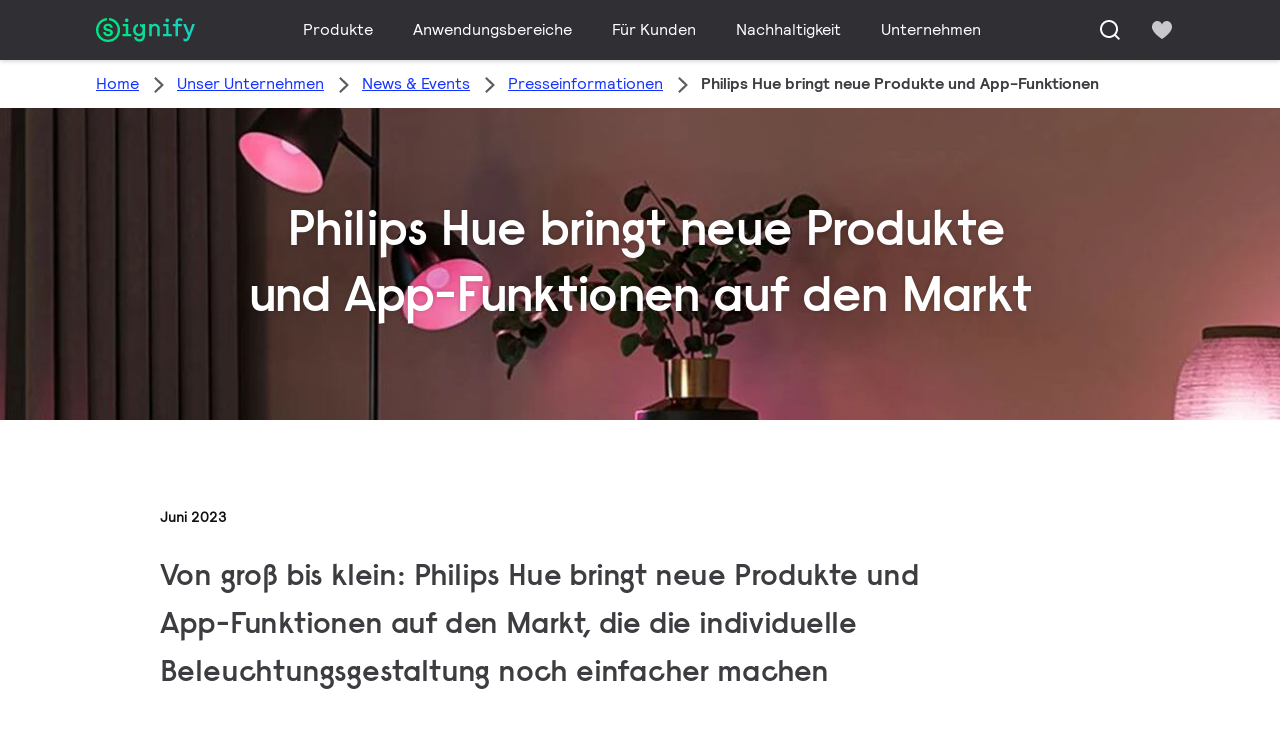

--- FILE ---
content_type: text/html;charset=utf-8
request_url: https://www.signify.com/de-de/our-company/news/press-releases/2023/20230620-philips-hue-presents-new-products-and-app-features
body_size: 27852
content:


















<!DOCTYPE HTML>





<html lang="de" data-locale="de_de" class="no-js non-ie " dir="" >





<head>
    <meta charset="utf-8">
    <meta http-equiv="x-ua-compatible" content="ie=edge">
    <meta name="viewport" content="width=device-width, initial-scale=1">

    
    



    <script defer="defer" type="text/javascript" src="https://rum.hlx.page/.rum/@adobe/helix-rum-js@%5E2/dist/rum-standalone.js" data-routing="env=prod,tier=publish,ams=Philips Lighting (AEM)"></script>
<link rel="dns-prefetch" href="//www.crsc.lighting.philips.com">
    <link rel="preconnect" href="//www.crsc.lighting.philips.com">

<link rel="dns-prefetch" href="//assets.adobedtm.com">
<link rel="dns-prefetch" href="https://www.assets.signify.com">

    
    
    
        <script src="//www.lighting.philips.com/assets/scripts/tms_code.js"></script>
    

    
    





















    <title>Philips Hue bringt neue Produkte und App-Funktionen | Signify Unternehmenswebsite</title>
    <meta name="description" class="elastic" content="Signify erweitert das Portfolio von Philips Hue um neue Leuchten und App-Funktionen, die noch mehr Möglichkeiten bei der Personalisierung des eigenen Zuhauses bieten.">
    <meta name="keywords" content="">
    <meta name="DATEEFFECTIVE" content="">
    <meta name="DATELASTCHANGE" content="">
    <meta name="PHILIPS.INFOTYPE" content="news">
    <meta name="PHILIPS.SUMMARY" content="Signify erweitert das Portfolio von Philips Hue um neue Leuchten und App-Funktionen, die noch mehr Möglichkeiten bei der Personalisierung des eigenen Zuhauses bieten.">
    <meta name="PHILIPS.METRICS.PAGENAME" content="our_company:news:press_releases:2023:20230620_philips_hue_presents_new_products_and_app_features">

    


















    <meta class="elastic" name="last_modified" content="2023-06-20T07:30:28.198Z">

<meta class="elastic" name="page_type" content="news">

<meta class="elastic" name="keyword" content="">
<meta class="elastic" name="baseurl" content="https://www.signify.com/de-de/our-company/news/press-releases/2023/20230620-philips-hue-presents-new-products-and-app-features">

    <meta class="elastic" name="env" content="prd">


    <meta class="elastic" name="asset_url" content="https://www.lighting.philips.com/b-dam/brand-logos/search_brand_logo_Signify.png">


    <meta class="elastic" name="sector" content="SIG">


    <meta class="elastic" name="locale" content="de_DE">


    <meta class="elastic" name="iss_title" content="Philips Hue bringt neue Produkte und App-Funktionen">




















<meta property="og:title" content="Philips Hue bringt neue Produkte und App-Funktionen | Signify Unternehmenswebsite">
<meta property="og:description" content="Signify erweitert das Portfolio von Philips Hue um neue Leuchten und App-Funktionen, die noch mehr Möglichkeiten bei der Personalisierung des eigenen Zuhauses bieten.">
<meta property="og:type" content="article">
<meta property="og:image" content="https://www.signify.com/content/dam/signify/de-de/about/news/2023/20230620-philips-hue-presents-new-products-and-app-features/philips-hue-header-thumbnail.jpg">
<meta property="og:site_name" content="Signify">
<meta property="twitter:card" content="summary">


    
    






    
    
     
     <link rel="canonical" href="https://www.signify.com/de-de/our-company/news/press-releases/2023/20230620-philips-hue-presents-new-products-and-app-features"/>
    
 




    
    



<link rel="apple-touch-icon" href="https://www.signify.com/content/dam/signify/master/crsc/signify-favicon.png">
<link rel="icon" href="https://www.signify.com/content/dam/signify/master/crsc/signify-favicon.png">
<!--[if IE]>

<link rel="shortcut icon" href="/b-etc/philips/clientlibs/foundation-base/clientlibs-css/img/favicon/favicon.ico">

<![endif]-->
<meta name="msapplication-TileColor" content="#ffffff">
<meta name="msapplication-TileImage" content="https://www.signify.com/content/dam/signify/master/crsc/signify-favicon.png">


    
    

    
     


<link rel="stylesheet" href="/b-etc/designs/signify/clientlibs.min.86f3b9d097604892f349bc5d1046afa9.css" type="text/css">





    








<script type="text/javascript" src="//www.crsc.lighting.philips.com/crsc/scripts/_page.webfont.all.js"></script>
<script type="text/javascript">
    if (typeof _page !== 'undefined') { _page.text = _page.text || {};
        _page.link = _page.link || {}; _page.topNav = _page.topNav || {};
        
            if (typeof _page.webfont !== 'undefined') {
            _page.webfont.load({language: 'de'}, 'rs_demibold','rl_book','rl_bold');
            }
        
     }
</script>
<!--[if lt IE 9]>
    
    <script src="/b-etc/philips/clientlibs/foundation-base/html5shiv.min.a584b1fb7a2ba1a860c97f289a01cbc8.js"></script>

    
<![endif]-->
<script type="text/javascript">
/*
 modernizr v3.3.1
 Build https://modernizr.com/download?-canvas-csstransforms-csstransforms3d-csstransitions-flexbox-fullscreen-localstorage-objectfit-svg-touchevents-addtest-domprefixes-mq-prefixes-setclasses-testallprops-testprop-teststyles-dontmin

 Copyright (c)
  Faruk Ates
  Paul Irish
  Alex Sexton
  Ryan Seddon
  Patrick Kettner
  Stu Cox
  Richard Herrera

 MIT License
 {
  "name": "SVG",
  "property": "svg",
  "caniuse": "svg",
  "tags": ["svg"],
  "authors": ["Erik Dahlstrom"],
  "polyfills": [
    "svgweb",
    "raphael",
    "amplesdk",
    "canvg",
    "svg-boilerplate",
    "sie",
    "dojogfx",
    "fabricjs"
  ]
}
! {
  "name": "Local Storage",
  "property": "localstorage",
  "caniuse": "namevalue-storage",
  "tags": ["storage"],
  "knownBugs": [],
  "notes": [],
  "warnings": [],
  "polyfills": [
    "joshuabell-polyfill",
    "cupcake",
    "storagepolyfill",
    "amplifyjs",
    "yui-cacheoffline"
  ]
}
! {
  "name": "Canvas",
  "property": "canvas",
  "caniuse": "canvas",
  "tags": ["canvas", "graphics"],
  "polyfills": ["flashcanvas", "excanvas", "slcanvas", "fxcanvas"]
}
! {
  "name": "CSS Supports",
  "property": "supports",
  "caniuse": "css-featurequeries",
  "tags": ["css"],
  "builderAliases": ["css_supports"],
  "notes": [{
    "name": "W3 Spec",
    "href": "http://dev.w3.org/csswg/css3-conditional/#at-supports"
  },{
    "name": "Related Github Issue",
    "href": "github.com/Modernizr/Modernizr/issues/648"
  },{
    "name": "W3 Info",
    "href": "http://dev.w3.org/csswg/css3-conditional/#the-csssupportsrule-interface"
  }]
}
! {
  "name": "Touch Events",
  "property": "touchevents",
  "caniuse" : "touch",
  "tags": ["media", "attribute"],
  "notes": [{
    "name": "Touch Events spec",
    "href": "https://www.w3.org/TR/2013/WD-touch-events-20130124/"
  }],
  "warnings": [
    "Indicates if the browser supports the Touch Events spec, and does not necessarily reflect a touchscreen device"
  ],
  "knownBugs": [
    "False-positive on some configurations of Nokia N900",
    "False-positive on some BlackBerry 6.0 builds – https://github.com/Modernizr/Modernizr/issues/372#issuecomment-3112695"
  ]
}
! {
  "name": "Flexbox",
  "property": "flexbox",
  "caniuse": "flexbox",
  "tags": ["css"],
  "notes": [{
    "name": "The _new_ flexbox",
    "href": "http://dev.w3.org/csswg/css3-flexbox"
  }],
  "warnings": [
    "A `true` result for this detect does not imply that the `flex-wrap` property is supported; see the `flexwrap` detect."
  ]
}
! {
  "name": "CSS Transforms",
  "property": "csstransforms",
  "caniuse": "transforms2d",
  "tags": ["css"]
}
! {
  "name": "CSS Transforms 3D",
  "property": "csstransforms3d",
  "caniuse": "transforms3d",
  "tags": ["css"],
  "warnings": [
    "Chrome may occassionally fail this test on some systems; more info: https://code.google.com/p/chromium/issues/detail?id=129004"
  ]
}
! {
  "name": "CSS Transitions",
  "property": "csstransitions",
  "caniuse": "css-transitions",
  "tags": ["css"]
}
! {
  "name": "Fullscreen API",
  "property": "fullscreen",
  "caniuse": "fullscreen",
  "notes": [{
    "name": "MDN documentation",
    "href": "https://developer.mozilla.org/en/API/Fullscreen"
  }],
  "polyfills": ["screenfulljs"],
  "builderAliases": ["fullscreen_api"]
}
! {
  "name": "CSS Object Fit",
  "caniuse": "object-fit",
  "property": "objectfit",
  "tags": ["css"],
  "builderAliases": ["css_objectfit"],
  "notes": [{
    "name": "Opera Article on Object Fit",
    "href": "https://dev.opera.com/articles/css3-object-fit-object-position/"
  }]
}
!*/
(function(k,l,w){function m(a,c){return typeof a===c}function D(a){var c=q.className,b=e._config.classPrefix||"";z&&(c=c.baseVal);e._config.enableJSClass&&(c=c.replace(new RegExp("(^|\\s)"+b+"no-js(\\s|$)"),"$1"+b+"js$2"));e._config.enableClasses&&(c+=" "+b+a.join(" "+b),z?q.className.baseVal=c:q.className=c)}function E(a,c){if("object"==typeof a)for(var b in a)F(a,b)&&E(b,a[b]);else{a=a.toLowerCase();b=a.split(".");var d=e[b[0]];2==b.length&&(d=d[b[1]]);if("undefined"!=typeof d)return e;c="function"==
typeof c?c():c;1==b.length?e[b[0]]=c:(!e[b[0]]||e[b[0]]instanceof Boolean||(e[b[0]]=new Boolean(e[b[0]])),e[b[0]][b[1]]=c);D([(c&&0!=c?"":"no-")+b.join("-")]);e._trigger(a,c)}return e}function v(){return"function"!==typeof l.createElement?l.createElement(arguments[0]):z?l.createElementNS.call(l,"http://www.w3.org/2000/svg",arguments[0]):l.createElement.apply(l,arguments)}function C(a,c,b,d){var f=v("div");var g=l.body;g||(g=v(z?"svg":"body"),g.fake=!0);if(parseInt(b,10))for(;b--;){var u=v("div");
u.id=d?d[b]:"modernizr"+(b+1);f.appendChild(u)}b=v("style");b.type="text/css";b.id="smodernizr";(g.fake?g:f).appendChild(b);g.appendChild(f);b.styleSheet?b.styleSheet.cssText=a:b.appendChild(l.createTextNode(a));f.id="modernizr";if(g.fake){g.style.background="";g.style.overflow="hidden";var n=q.style.overflow;q.style.overflow="hidden";q.appendChild(g)}a=c(f,a);g.fake?(g.parentNode.removeChild(g),q.style.overflow=n,q.offsetHeight):f.parentNode.removeChild(f);return!!a}function G(a){return a.replace(/([a-z])-([a-z])/g,
function(c,b,d){return b+d.toUpperCase()}).replace(/^-/,"")}function P(a,c){return function(){return a.apply(c,arguments)}}function H(a){return a.replace(/([A-Z])/g,function(c,b){return"-"+b.toLowerCase()}).replace(/^ms-/,"-ms-")}function Q(a,c){var b=a.length;if("CSS"in k&&"supports"in k.CSS){for(;b--;)if(k.CSS.supports(H(a[b]),c))return!0;return!1}if("CSSSupportsRule"in k){for(var d=[];b--;)d.push("("+H(a[b])+":"+c+")");d=d.join(" or ");return C("@supports ("+d+") { #modernizr { position: absolute; } }",
function(f){return"absolute"==getComputedStyle(f,null).position})}return w}function I(a,c,b,d){function f(){u&&(delete p.style,delete p.modElem)}d=m(d,"undefined")?!1:d;if(!m(b,"undefined")){var g=Q(a,b);if(!m(g,"undefined"))return g}for(g=["modernizr","tspan","samp"];!p.style&&g.length;){var u=!0;p.modElem=v(g.shift());p.style=p.modElem.style}var n=a.length;for(g=0;g<n;g++){var r=a[g];var R=p.style[r];~(""+r).indexOf("-")&&(r=G(r));if(p.style[r]!==w){if(d||m(b,"undefined"))return f(),"pfx"==c?r:
!0;try{p.style[r]=b}catch(S){}if(p.style[r]!=R)return f(),"pfx"==c?r:!0}}f();return!1}function A(a,c,b,d,f){var g=a.charAt(0).toUpperCase()+a.slice(1),u=(a+" "+J.join(g+" ")+g).split(" ");if(m(c,"string")||m(c,"undefined"))return I(u,c,d,f);u=(a+" "+K.join(g+" ")+g).split(" ");a:{a=u;for(var n in a)if(a[n]in c){if(!1===b){c=a[n];break a}n=c[a[n]];if(m(n,"function")){c=P(n,b||c);break a}c=n;break a}c=!1}return c}function x(a,c,b){return A(a,w,w,c,b)}var L=[],y=[],h={_version:"3.3.1",_config:{classPrefix:"test-",
enableClasses:!0,enableJSClass:!0,usePrefixes:!0},_q:[],on:function(a,c){var b=this;setTimeout(function(){c(b[a])},0)},addTest:function(a,c,b){y.push({name:a,fn:c,options:b})},addAsyncTest:function(a){y.push({name:null,fn:a})}},e=function(){};e.prototype=h;e=new e;e.addTest("svg",!!l.createElementNS&&!!l.createElementNS("http://www.w3.org/2000/svg","svg").createSVGRect);e.addTest("localstorage",function(){try{return localStorage.setItem("modernizr","modernizr"),localStorage.removeItem("modernizr"),
!0}catch(a){return!1}});var B=h._config.usePrefixes?" -webkit- -moz- -o- -ms- ".split(" "):["",""];h._prefixes=B;var q=l.documentElement,z="svg"===q.nodeName.toLowerCase(),K=h._config.usePrefixes?["moz","o","ms","webkit"]:[];h._domPrefixes=K;var F;(function(){var a={}.hasOwnProperty;F=m(a,"undefined")||m(a.call,"undefined")?function(c,b){return b in c&&m(c.constructor.prototype[b],"undefined")}:function(c,b){return a.call(c,b)}})();h._l={};h.on=function(a,c){this._l[a]||(this._l[a]=[]);this._l[a].push(c);
e.hasOwnProperty(a)&&setTimeout(function(){e._trigger(a,e[a])},0)};h._trigger=function(a,c){if(this._l[a]){var b=this._l[a];setTimeout(function(){var d;for(d=0;d<b.length;d++){var f=b[d];f(c)}},0);delete this._l[a]}};e._q.push(function(){h.addTest=E});e.addTest("canvas",function(){var a=v("canvas");return!(!a.getContext||!a.getContext("2d"))});e.addTest("supports","CSS"in k&&"supports"in k.CSS||"supportsCSS"in k);var t=function(){var a=k.matchMedia||k.msMatchMedia;return a?function(c){return(c=a(c))&&
c.matches||!1}:function(c){var b=!1;C("@media "+c+" { #modernizr { position: absolute; } }",function(d){b="absolute"==(k.getComputedStyle?k.getComputedStyle(d,null):d.currentStyle).position});return b}}();h.mq=t;var M=h.testStyles=C;e.addTest("touchevents",function(){if("ontouchstart"in k||k.DocumentTouch&&l instanceof DocumentTouch)var a=!0;else{var c=["@media (",B.join("touch-enabled),("),"heartz){#modernizr{top:9px;position:absolute}}"].join("");M(c,function(b){a=9===b.offsetTop})}return a});var J=
h._config.usePrefixes?["Moz","O","ms","Webkit"]:[];h._cssomPrefixes=J;var N=function(a){var c=B.length,b=k.CSSRule;if("undefined"===typeof b)return w;if(!a)return!1;a=a.replace(/^@/,"");var d=a.replace(/-/g,"_").toUpperCase()+"_RULE";if(d in b)return"@"+a;for(var f=0;f<c;f++){var g=B[f];if(g.toUpperCase()+"_"+d in b)return"@-"+g.toLowerCase()+"-"+a}return!1};h.atRule=N;var O={elem:v("modernizr")};e._q.push(function(){delete O.elem});var p={style:O.elem.style};e._q.unshift(function(){delete p.style});
h.testProp=function(a,c,b){return I([a],w,c,b)};h.testAllProps=A;h.testAllProps=x;e.addTest("flexbox",x("flexBasis","1px",!0));e.addTest("csstransforms",function(){return-1===navigator.userAgent.indexOf("Android 2.")&&x("transform","scale(1)",!0)});e.addTest("csstransforms3d",function(){var a=!!x("perspective","1px",!0),c=e._config.usePrefixes;if(a&&(!c||"webkitPerspective"in q.style)){if(e.supports)var b="@supports (perspective: 1px)";else b="@media (transform-3d)",c&&(b+=",(-webkit-transform-3d)");
M("#modernizr{width:0;height:0}"+(b+"{#modernizr{width:7px;height:18px;margin:0;padding:0;border:0}}"),function(d){a=7===d.offsetWidth&&18===d.offsetHeight})}return a});e.addTest("csstransitions",x("transition","all",!0));t=h.prefixed=function(a,c,b){if(0===a.indexOf("@"))return N(a);-1!=a.indexOf("-")&&(a=G(a));return c?A(a,c,b):A(a,"pfx")};e.addTest("fullscreen",!(!t("exitFullscreen",l,!1)&&!t("cancelFullScreen",l,!1)));e.addTest("objectfit",!!t("objectFit"),{aliases:["object-fit"]});(function(){var a,
c;for(c in y)if(y.hasOwnProperty(c)){var b=[];var d=y[c];if(d.name&&(b.push(d.name.toLowerCase()),d.options&&d.options.aliases&&d.options.aliases.length))for(a=0;a<d.options.aliases.length;a++)b.push(d.options.aliases[a].toLowerCase());d=m(d.fn,"function")?d.fn():d.fn;for(a=0;a<b.length;a++){var f=b[a];f=f.split(".");1===f.length?e[f[0]]=d:(!e[f[0]]||e[f[0]]instanceof Boolean||(e[f[0]]=new Boolean(e[f[0]])),e[f[0]][f[1]]=d);L.push((d?"":"no-")+f.join("-"))}}})();D(L);delete h.addTest;delete h.addAsyncTest;
for(t=0;t<e._q.length;t++)e._q[t]();k.Modernizr=e})(window,document);Modernizr.addTest("correctvh",function(){return!navigator.userAgent.match(/(iPad|iPhone);.*CPU.*OS (6|7)_\d/i)});Modernizr.addTest("touch",function(){return Modernizr.touchevents});(function(){var k=document.documentElement;Modernizr._config.classPrefix&&-1<k.className.indexOf("no-js")&&(k.className=k.className.replace("no-js",Modernizr._config.classPrefix+"js"))})();
</script>


    
    





    
    


    


                              <script>!function(a){var e="https://s.go-mpulse.net/boomerang/",t="addEventListener";if("True"=="True")a.BOOMR_config=a.BOOMR_config||{},a.BOOMR_config.PageParams=a.BOOMR_config.PageParams||{},a.BOOMR_config.PageParams.pci=!0,e="https://s2.go-mpulse.net/boomerang/";if(window.BOOMR_API_key="PKCAN-ZF6A2-DRLJC-47N5R-RK67J",function(){function n(e){a.BOOMR_onload=e&&e.timeStamp||(new Date).getTime()}if(!a.BOOMR||!a.BOOMR.version&&!a.BOOMR.snippetExecuted){a.BOOMR=a.BOOMR||{},a.BOOMR.snippetExecuted=!0;var i,_,o,r=document.createElement("iframe");if(a[t])a[t]("load",n,!1);else if(a.attachEvent)a.attachEvent("onload",n);r.src="javascript:void(0)",r.title="",r.role="presentation",(r.frameElement||r).style.cssText="width:0;height:0;border:0;display:none;",o=document.getElementsByTagName("script")[0],o.parentNode.insertBefore(r,o);try{_=r.contentWindow.document}catch(O){i=document.domain,r.src="javascript:var d=document.open();d.domain='"+i+"';void(0);",_=r.contentWindow.document}_.open()._l=function(){var a=this.createElement("script");if(i)this.domain=i;a.id="boomr-if-as",a.src=e+"PKCAN-ZF6A2-DRLJC-47N5R-RK67J",BOOMR_lstart=(new Date).getTime(),this.body.appendChild(a)},_.write("<bo"+'dy onload="document._l();">'),_.close()}}(),"".length>0)if(a&&"performance"in a&&a.performance&&"function"==typeof a.performance.setResourceTimingBufferSize)a.performance.setResourceTimingBufferSize();!function(){if(BOOMR=a.BOOMR||{},BOOMR.plugins=BOOMR.plugins||{},!BOOMR.plugins.AK){var e=""=="true"?1:0,t="",n="aoarpoyxzvm3m2lle2sq-f-57408399e-clientnsv4-s.akamaihd.net",i="false"=="true"?2:1,_={"ak.v":"39","ak.cp":"678058","ak.ai":parseInt("448880",10),"ak.ol":"0","ak.cr":10,"ak.ipv":4,"ak.proto":"h2","ak.rid":"3383a41d","ak.r":38938,"ak.a2":e,"ak.m":"dscb","ak.n":"essl","ak.bpcip":"3.129.23.0","ak.cport":56272,"ak.gh":"23.55.170.180","ak.quicv":"","ak.tlsv":"tls1.3","ak.0rtt":"","ak.0rtt.ed":"","ak.csrc":"-","ak.acc":"","ak.t":"1768629925","ak.ak":"hOBiQwZUYzCg5VSAfCLimQ==4klqJ0blXlBCeg3Ku4J5k4iG71+EXAymWJC7Y/oSp7TwGLmzDJrRCI9dzhWhfT+ReH+mQ0rkc5n3fuDqf9ZneFtT9Nhzd4ra2LPNZq1beYoNynDeL4tr0gXdYNmz1C3Gr48PbVCYWfMqx+m9f5+4EFwktL+WEnP8vrX/qcpQTbG+wJcZ9JsgeRyj3TGBxbldqB6kQDlL4FFgS/GIx8mbowpo58yzr9J/8rLVpzcufMU31qoG/Thq+iuMgZUBTZ4dmRCQpDYmWSVEnW0BPvFwT8VGLYIi66WzYFPKJEs3tedB7Ei2fOs8L5zsStWJOtq772H+PRL9Tovr7umEG/0qGiczu3Wo+yB7rkro/k9Oqbr0bWfXVWbscLCUWn1zplcg1BuvyTPZn3eJw+9o15A1mevKjuSBoS5GtmBGcIrq3aE=","ak.pv":"206","ak.dpoabenc":"","ak.tf":i};if(""!==t)_["ak.ruds"]=t;var o={i:!1,av:function(e){var t="http.initiator";if(e&&(!e[t]||"spa_hard"===e[t]))_["ak.feo"]=void 0!==a.aFeoApplied?1:0,BOOMR.addVar(_)},rv:function(){var a=["ak.bpcip","ak.cport","ak.cr","ak.csrc","ak.gh","ak.ipv","ak.m","ak.n","ak.ol","ak.proto","ak.quicv","ak.tlsv","ak.0rtt","ak.0rtt.ed","ak.r","ak.acc","ak.t","ak.tf"];BOOMR.removeVar(a)}};BOOMR.plugins.AK={akVars:_,akDNSPreFetchDomain:n,init:function(){if(!o.i){var a=BOOMR.subscribe;a("before_beacon",o.av,null,null),a("onbeacon",o.rv,null,null),o.i=!0}return this},is_complete:function(){return!0}}}}()}(window);</script></head>




<body class="newscenter-article" data-country="DE" data-language="de" data-locale="de_DE">







<!--<noindex>-->
<!-- HEADER SECTION START -->

    <section class=" "><div class="xfpage page basicpage">

    



<div class="xf-content-height">
    

<div class="aem-Grid aem-Grid--12 aem-Grid--default--12 ">
    
    <div class="experience-fragment-component experience-fragment experiencefragment aem-GridColumn aem-GridColumn--default--12">
<div id="experience-fragment-component-24a522bd84" class="cmp-experiencefragment cmp-experiencefragment--header">

    



<div class="xf-content-height">
    

<div class="aem-Grid aem-Grid--12 aem-Grid--default--12 ">
    
    <div class="header-component header master-ssr-component master-component aem-GridColumn aem-GridColumn--default--12">
    
    
    
    
        
        
            <header data-cmp-name="header-component" data-cmp-id="23fb6d11-0478-43c2-b27d-a0acc3ed510b" data-cmp-rendered-at="2026-01-17T04:15:08.961Z" data-tracking-event="component/header/impression" data-tracking-info="{&quot;component&quot;:{&quot;id&quot;:&quot;7615d67e0f33ff5dce39bc2b5bc4dbf7&quot;,&quot;path&quot;:&quot;/header_component_541789929&quot;,&quot;name&quot;:&quot;header&quot;}}" data-server-rendered="true" class="header"><!----> <div class="header__body header__container"><div class="header__prenav"><section class="section-component header__prenav-container"><div class="header__prenav-logo"><a href="https://www.signify.com/de-de" class="header__logo-link"><img alt="Signify-Logo" src="https://www.signify.com/content/dam/signify-multibrand/master/navigation/logo/signify-logo.svg" class="header__prenav-logo-img"></a></div> <nav aria-label="" class="header__menu-wrapper header__menu--desktop"><ul class="header__menu navigation-items"><li class="header__menu-item header__menu-item--desktop navigation-item flyout-v2-trigger"><div class="header__menu-item--submenu"><a href="https://www.signify.com/de-de/prof" title="Produkte" class="header__menu-item--submenu__link flyout-v2-trigger__link body-copy-2">
                    Produkte
                </a> <div class="flyout-v2"><section class="flyout-v2__inner-wrapper section-component"><div class="flyout-v2__header"><header class="flyout-v2__submenu-title heading-4">
                Produkte
            </header> <button type="button" aria-label="Close" data-tracking-info="{&quot;event&quot;:{&quot;effect&quot;:&quot;close Produkte flyout&quot;,&quot;label&quot;:&quot;Close&quot;}}" class="flyout-v2__close-button icon-button--ghost"><svg class="icon icon-close icon--md"><use href="/etc.clientlibs/signify-brand-signify-multibrand/clientlibs/clientlib-main/resources/icons/ui.svg#close"></use></svg></button></div> <nav aria-label="Sekundäres Menü" class="row flyout-v2__nav"><div class="flyout-v2__links flyout-v2__links--multi-column col-12" style="display:none;"><section class="flyout-v2__block flyout-v2__block--links"><div class="navigation-list"><img alt="Innenleuchten" loading="lazy" fetchpriority="low" srcset="https://www.assets.signify.com/is/image/Signify/DN145B-G4-20S-PSU-CLP" src="[data-uri]" class="flyout-v2__block-image"> <header class="heading-7 flyout-v2__block-title">
        Innenleuchten
    </header> <ul class="flyout-v2__list"><li class="flyout-v2__li"><a href="https://www.signify.com/de-de/prof/innenleuchten/downlights/SMC_CDOWNL_CA/category" target="_self" class="text-label body-copy-2 flyout-v2__link">Downlights</a></li><li class="flyout-v2__li"><a href="https://www.signify.com/de-de/prof/innenleuchten/einbaustrahler/SMC_ACCDOWNL_CA/category" target="_self" class="text-label body-copy-2 flyout-v2__link">Einbaustrahler</a></li><li class="flyout-v2__li"><a href="https://www.signify.com/de-de/prof/innenleuchten/einbau-und-einlegeleuchten/SMC_CREC_CA/category" target="_self" class="text-label body-copy-2 flyout-v2__link">Einbau- und Einlegeleuchten</a></li><li class="flyout-v2__li"><a href="https://www.signify.com/de-de/prof/innenleuchten/stromschienenleuchten/SMC_LGHTPNLS_CA/category" target="_self" class="text-label body-copy-2 flyout-v2__link">Stromschienenleuchten</a></li></ul> <div class="flyout-v2__li"><a href="https://www.signify.com/de-de/prof/innenleuchten" class="flyout-v2__link navigation-menu-link--primary text-label--bold">
            Alle anzeigen
            <svg class="icon icon-right icon--sm"><use href="/etc.clientlibs/signify-brand-signify-multibrand/clientlibs/clientlib-main/resources/icons/ui.svg#right"></use></svg></a></div></div></section><section class="flyout-v2__block flyout-v2__block--links"><div class="navigation-list"><img alt="Außenleuchten" loading="lazy" fetchpriority="low" srcset="https://www.assets.signify.com/is/image/Signify/BGP701_Luma_gen2_Nano_BSP" src="[data-uri]" class="flyout-v2__block-image"> <header class="heading-7 flyout-v2__block-title">
        Außenleuchten
    </header> <ul class="flyout-v2__list"><li class="flyout-v2__li"><a href="https://www.signify.com/de-de/prof/ausenleuchten/strasen-und-wege/SMC_NROADLUM_CA/category" target="_self" class="text-label body-copy-2 flyout-v2__link">Straßen und Wege</a></li><li class="flyout-v2__li"><a href="https://www.signify.com/de-de/prof/ausenleuchten/sport-und-flachenbeleuchtung/SMC_NSPAREA_CA/category" target="_self" class="text-label body-copy-2 flyout-v2__link">Sport- und Flächenbeleuchtung</a></li><li class="flyout-v2__li"><a href="https://www.signify.com/de-de/prof/ausenleuchten/architektonische-beleuchtung/SMC_PROJECT_CA/category" target="_self" class="text-label body-copy-2 flyout-v2__link">Architektonische Beleuchtung</a></li><li class="flyout-v2__li"><a href="https://www.signify.com/de-de/prof/ausenleuchten/urbane-beleuchtung/SMC_URBAN_CA/category" target="_self" class="text-label body-copy-2 flyout-v2__link">Urbane Beleuchtung</a></li></ul> <div class="flyout-v2__li"><a href="https://www.signify.com/de-de/prof/ausenleuchten" class="flyout-v2__link navigation-menu-link--primary text-label--bold">
            Alle anzeigen
            <svg class="icon icon-right icon--sm"><use href="/etc.clientlibs/signify-brand-signify-multibrand/clientlibs/clientlib-main/resources/icons/ui.svg#right"></use></svg></a></div></div></section><section class="flyout-v2__block flyout-v2__block--links"><div class="navigation-list"><img alt="LED-Lampen- und Röhren" loading="lazy" fetchpriority="low" srcset="https://www.assets.signify.com/is/image/Signify/CorePro_LEDtube_EM_Mains_T8-BSP" src="[data-uri]" class="flyout-v2__block-image"> <header class="heading-7 flyout-v2__block-title">
        LED-Lampen- und Röhren
    </header> <ul class="flyout-v2__list"><li class="flyout-v2__li"><a href="https://www.signify.com/de-de/prof/led-lampen-und-rohren/led-rohren/SMC_EP01LTUB_CA/category" target="_self" class="text-label body-copy-2 flyout-v2__link">LED-Röhren</a></li><li class="flyout-v2__li"><a href="https://www.signify.com/de-de/prof/led-lampen-und-rohren/led-spots/SMC_LEDSPOT_CA/category" target="_self" class="text-label body-copy-2 flyout-v2__link">LED-Spots</a></li><li class="flyout-v2__li"><a href="https://www.signify.com/de-de/prof/led-lampen-und-rohren/led-lampen-als-alternative-fur-entladungslampen/SMC_LEDHID_CA/category" target="_self" class="text-label body-copy-2 flyout-v2__link">LED-Lampen als Alternative für Entladungslampen</a></li><li class="flyout-v2__li"><a href="https://www.signify.com/de-de/prof/led-lampen-und-rohren/led-lampen/SMC_LEDBULB_CA/category" target="_self" class="text-label body-copy-2 flyout-v2__link">LED-Lampen</a></li></ul> <div class="flyout-v2__li"><a href="https://www.signify.com/de-de/prof/led-lampen-und-rohren" class="flyout-v2__link navigation-menu-link--primary text-label--bold">
            Alle anzeigen
            <svg class="icon icon-right icon--sm"><use href="/etc.clientlibs/signify-brand-signify-multibrand/clientlibs/clientlib-main/resources/icons/ui.svg#right"></use></svg></a></div></div></section><section class="flyout-v2__block flyout-v2__block--links"><div class="navigation-list"><img alt="Konventionelle Lampen und Leuchtstofflampen" loading="lazy" fetchpriority="low" srcset="https://www.assets.signify.com/is/image/Signify/LPPR1_TL5HO8SE_COPY_BEAUTYSHOT" src="[data-uri]" class="flyout-v2__block-image"> <header class="heading-7 flyout-v2__block-title">
        Konventionelle Lampen und Leuchtstofflampen
    </header> <ul class="flyout-v2__list"><li class="flyout-v2__li"><a href="https://www.signify.com/de-de/prof/konventionelle-lampen-und-leuchtstofflampen/leuchtstofflampen-und-starter/SMC_FLLMPST_CA/category" target="_self" class="text-label body-copy-2 flyout-v2__link">Leuchtstofflampen und Starter</a></li><li class="flyout-v2__li"><a href="https://www.signify.com/de-de/prof/konventionelle-lampen-und-leuchtstofflampen/kompaktleuchtstofflampen/SMC_EP01LCFN_CA/category" target="_self" class="text-label body-copy-2 flyout-v2__link">Kompaktleuchtstofflampen</a></li><li class="flyout-v2__li"><a href="https://www.signify.com/de-de/prof/konventionelle-lampen-und-leuchtstofflampen/kompakte-entladungslampen/SMC_EP01LCHD_CA/category" target="_self" class="text-label body-copy-2 flyout-v2__link">Kompakte Entladungslampen</a></li><li class="flyout-v2__li"><a href="https://www.signify.com/de-de/prof/konventionelle-lampen-und-leuchtstofflampen/hochdruckentladungslampen/SMC_EP01LHID_CA/category" target="_self" class="text-label body-copy-2 flyout-v2__link">Hochdruckentladungslampen</a></li></ul> <div class="flyout-v2__li"><a href="https://www.signify.com/de-de/prof/konventionelle-lampen-und-leuchtstofflampen" class="flyout-v2__link navigation-menu-link--primary text-label--bold">
            Alle anzeigen
            <svg class="icon icon-right icon--sm"><use href="/etc.clientlibs/signify-brand-signify-multibrand/clientlibs/clientlib-main/resources/icons/ui.svg#right"></use></svg></a></div></div></section><section class="flyout-v2__block flyout-v2__block--links"><div class="navigation-list"><img alt="LED-Elektronik" loading="lazy" fetchpriority="low" srcset="https://www.assets.signify.com/is/image/Signify/UV-B-module-Family-Fam-BS" src="[data-uri]" class="flyout-v2__block-image"> <header class="heading-7 flyout-v2__block-title">
        LED-Elektronik
    </header> <ul class="flyout-v2__list"><li class="flyout-v2__li"><a href="https://www.signify.com/de-de/prof/led-elektronik/lineare-module/SMC_LINMOD_CA/category" target="_self" class="text-label body-copy-2 flyout-v2__link">Lineare Module</a></li><li class="flyout-v2__li"><a href="https://www.signify.com/de-de/prof/led-elektronik/module-fur-punktuelle-beleuchtung/SMC_PSMOD_CA/category" target="_self" class="text-label body-copy-2 flyout-v2__link">Module für punktuelle Beleuchtung</a></li><li class="flyout-v2__li"><a href="https://www.signify.com/de-de/prof/led-elektronik/lineare-treiber/SMC_LINDRV_CA/category" target="_self" class="text-label body-copy-2 flyout-v2__link">Lineare Treiber</a></li><li class="flyout-v2__li"><a href="https://www.signify.com/de-de/prof/led-elektronik/treiber-fur-punktuelle-beleuchtung/SMC_PSDRV_CA/category" target="_self" class="text-label body-copy-2 flyout-v2__link">Treiber für punktuelle Beleuchtung</a></li></ul> <div class="flyout-v2__li"><a href="https://www.signify.com/de-de/prof/led-elektronik" class="flyout-v2__link navigation-menu-link--primary text-label--bold">
            Alle anzeigen
            <svg class="icon icon-right icon--sm"><use href="/etc.clientlibs/signify-brand-signify-multibrand/clientlibs/clientlib-main/resources/icons/ui.svg#right"></use></svg></a></div></div></section><section class="flyout-v2__block flyout-v2__block--links"><div class="navigation-list"><img alt="Beleuchtungselektronik" loading="lazy" fetchpriority="low" srcset="https://www.assets.signify.com/is/image/Signify/GPPR1_IAVC_0008_COPY_BEAUTYSHOT" src="[data-uri]" class="flyout-v2__block-image"> <header class="heading-7 flyout-v2__block-title">
        Beleuchtungselektronik
    </header> <ul class="flyout-v2__list"><li class="flyout-v2__li"><a href="https://www.signify.com/de-de/prof/beleuchtungselektronik/entladungslampen-hid/SMC_GE01GAD_CA/category" target="_self" class="text-label body-copy-2 flyout-v2__link">Entladungslampen (HID)</a></li><li class="flyout-v2__li"><a href="https://www.signify.com/de-de/prof/beleuchtungselektronik/leuchtstofflampen/SMC_GE01GAF_CA/category" target="_self" class="text-label body-copy-2 flyout-v2__link">Leuchtstofflampen</a></li></ul> <div class="flyout-v2__li"><a href="https://www.signify.com/de-de/prof/beleuchtungselektronik" class="flyout-v2__link navigation-menu-link--primary text-label--bold">
            Alle anzeigen
            <svg class="icon icon-right icon--sm"><use href="/etc.clientlibs/signify-brand-signify-multibrand/clientlibs/clientlib-main/resources/icons/ui.svg#right"></use></svg></a></div></div></section><section class="flyout-v2__block flyout-v2__block--links"><div class="navigation-list"><img alt="Lichtregelsysteme" loading="lazy" fetchpriority="low" srcset="https://www.assets.signify.com/is/image/Signify/DYN_IMG_SI_FAM_BS" src="[data-uri]" class="flyout-v2__block-image"> <header class="heading-7 flyout-v2__block-title">
        Lichtregelsysteme
    </header> <ul class="flyout-v2__list"><li class="flyout-v2__li"><a href="https://www.signify.com/de-de/prof/lichtregelsysteme/dynalite/SMC_ECLMSYS_CA/category" target="_self" class="text-label body-copy-2 flyout-v2__link">Dynalite</a></li><li class="flyout-v2__li"><a href="https://www.signify.com/de-de/prof/lichtregelsysteme/interact-fur-intelligente-gebaude/SMC_ECINDACC_CA/category" target="_self" class="text-label body-copy-2 flyout-v2__link">Interact für intelligente Gebäude</a></li><li class="flyout-v2__li"><a href="https://www.signify.com/de-de/prof/lichtregelsysteme/bewegungs-und-prasenzmelder/SMC_ECSACON_CA/category" target="_self" class="text-label body-copy-2 flyout-v2__link">Bewegungs- und Präsenzmelder</a></li><li class="flyout-v2__li"><a href="https://www.signify.com/de-de/prof/lichtregelsysteme/leuchtenintegrierte-lichtregelsysteme-innen/SMC_ECLBCON_CA/category" target="_self" class="text-label body-copy-2 flyout-v2__link">Leuchtenintegrierte Lichtregelsysteme – Innen</a></li></ul> <div class="flyout-v2__li"><a href="https://www.signify.com/de-de/prof/lichtregelsysteme" class="flyout-v2__link navigation-menu-link--primary text-label--bold">
            Alle anzeigen
            <svg class="icon icon-right icon--sm"><use href="/etc.clientlibs/signify-brand-signify-multibrand/clientlibs/clientlib-main/resources/icons/ui.svg#right"></use></svg></a></div></div></section></div> <div class="flyout-v2__cards flyout-v2__cards--multi-column col-12" style="display:none;"><!----><!----><!----><!----><!----><!----><!----></div></nav> <!----></section></div></div></li><li class="header__menu-item header__menu-item--desktop navigation-item flyout-v2-trigger"><div class="header__menu-item--submenu"><a href="https://www.signify.com/de-de/applications" title="Anwendungsbereiche" class="header__menu-item--submenu__link flyout-v2-trigger__link body-copy-2">
                    Anwendungsbereiche
                </a> <div class="flyout-v2"><section class="flyout-v2__inner-wrapper section-component"><div class="flyout-v2__header"><!----> <button type="button" aria-label="Close" data-tracking-info="{&quot;event&quot;:{&quot;effect&quot;:&quot;close  flyout&quot;,&quot;label&quot;:&quot;Close&quot;}}" class="flyout-v2__close-button icon-button--ghost"><svg class="icon icon-close icon--md"><use href="/etc.clientlibs/signify-brand-signify-multibrand/clientlibs/clientlib-main/resources/icons/ui.svg#close"></use></svg></button></div> <nav aria-label="Sekundäres Menü" class="row flyout-v2__nav"><div class="flyout-v2__links flyout-v2__links--multi-column col-12" style="display:none;"><section class="flyout-v2__block flyout-v2__block--links"><div class="navigation-list"><!----> <header class="heading-7 flyout-v2__block-title">
        Anwendungsbereiche
    </header> <ul class="flyout-v2__list"><li class="flyout-v2__li"><a href="https://www.signify.com/de-de/applications/cities" target="_self" class="text-label body-copy-2 flyout-v2__link">Städte</a></li><li class="flyout-v2__li"><a href="https://www.signify.com/de-de/applications/education" target="_self" class="text-label body-copy-2 flyout-v2__link">Bildungswesen</a></li><li class="flyout-v2__li"><a href="https://www.signify.com/de-de/applications/healthcare" target="_self" class="text-label body-copy-2 flyout-v2__link">Gesundheitswesen</a></li><li class="flyout-v2__li"><a href="https://www.signify.com/de-de/applications/hospitality" target="_self" class="text-label body-copy-2 flyout-v2__link">Gastgewerbe</a></li><li class="flyout-v2__li"><a href="https://www.signify.com/de-de/applications/manufacturing" target="_self" class="text-label body-copy-2 flyout-v2__link">Produktionsstätten</a></li><li class="flyout-v2__li"><a href="https://www.signify.com/de-de/applications/office" target="_self" class="text-label body-copy-2 flyout-v2__link">Büro</a></li><li class="flyout-v2__li"><a href="https://www.signify.com/de-de/applications/retail" target="_self" class="text-label body-copy-2 flyout-v2__link">Einzelhandel</a></li><li class="flyout-v2__li"><a href="https://www.signify.com/de-de/applications/sports" target="_self" class="text-label body-copy-2 flyout-v2__link">Sport</a></li><li class="flyout-v2__li"><a href="https://www.signify.com/de-de/applications/transportation" target="_self" class="text-label body-copy-2 flyout-v2__link">Verkehrswesen</a></li></ul> <!----></div></section></div> <div class="flyout-v2__cards flyout-v2__cards--multi-column col-12" style="display:none;"><!----></div></nav> <!----></section></div></div></li><li class="header__menu-item header__menu-item--desktop navigation-item flyout-v2-trigger"><div class="header__menu-item--submenu"><a href="https://www.signify.com/de-de/resources" title="Für Kunden" class="header__menu-item--submenu__link flyout-v2-trigger__link body-copy-2">
                    Für Kunden
                </a> <div class="flyout-v2"><section class="flyout-v2__inner-wrapper section-component"><div class="flyout-v2__header"><!----> <button type="button" aria-label="Close" data-tracking-info="{&quot;event&quot;:{&quot;effect&quot;:&quot;close  flyout&quot;,&quot;label&quot;:&quot;Close&quot;}}" class="flyout-v2__close-button icon-button--ghost"><svg class="icon icon-close icon--md"><use href="/etc.clientlibs/signify-brand-signify-multibrand/clientlibs/clientlib-main/resources/icons/ui.svg#close"></use></svg></button></div> <nav aria-label="Sekundäres Menü" class="row flyout-v2__nav"><div class="flyout-v2__links flyout-v2__links--multi-column col-12" style="display:none;"><section class="flyout-v2__block flyout-v2__block--links"><div class="navigation-list"><!----> <header class="heading-7 flyout-v2__block-title">
        Für Kunden
    </header> <ul class="flyout-v2__list"><li class="flyout-v2__li"><a href="https://www.signify.com/de-de/download-center" target="_self" class="text-label body-copy-2 flyout-v2__link">Download Center</a></li><li class="flyout-v2__li"><a href="https://www.signify.com/de-de/projektberichte" target="_self" class="text-label body-copy-2 flyout-v2__link">Projektberichte</a></li><li class="flyout-v2__li"><a href="https://www.signify.com/de-de/our-company/news/press-releases" target="_self" class="text-label body-copy-2 flyout-v2__link">Beleuchtungs-News</a></li><li class="flyout-v2__li"><a href="https://www.signify.com/global/lighting-academy" target="_self" class="text-label body-copy-2 flyout-v2__link">Lighting Academy</a></li><li class="flyout-v2__li"><a href="https://www.signify.com/de-de/signify-services" target="_self" class="text-label body-copy-2 flyout-v2__link">Signify Services</a></li><li class="flyout-v2__li"><a href="https://www.signify.com/de-de/our-company/news/makelightwork" target="_self" class="text-label body-copy-2 flyout-v2__link">Events</a></li></ul> <div class="flyout-v2__li"><a href="https://www.signify.com/de-de/resources" class="flyout-v2__link navigation-menu-link--primary text-label--bold">
            Entdecken Sie mehr
            <svg class="icon icon-right icon--sm"><use href="/etc.clientlibs/signify-brand-signify-multibrand/clientlibs/clientlib-main/resources/icons/ui.svg#right"></use></svg></a></div></div></section><!----><!----><!----></div> <div class="flyout-v2__cards flyout-v2__cards--multi-column col-12" style="display:none;"><!----><section class="flyout-v2__block flyout-v2__block--cards"><div class="navigation-card"><a href="https://www.signify.com/de-de/specifier" target="_self" class="navigation-card__link"><img srcset="/content/dam/signify-multibrand/master/navigation/cards/navCard-Resources-Lighting-designers-and-engineers.jpg 524w" alt="Beleuchtungsplaner und Ingenieure" loading="lazy" fetchpriority="low" src="[data-uri]" class="navigation-card__image"> <div class="navigation-card__wrapper"><p class="navigation-card__text heading-4">Beleuchtungsplaner und Ingenieure</p></div></a></div></section><section class="flyout-v2__block flyout-v2__block--cards"><div class="navigation-card"><a href="https://www.signify.com/de-de/partner-program" target="_self" class="navigation-card__link"><img srcset="/content/dam/signify-multibrand/master/navigation/cards/navCard-Resources-System-integrators.jpg 524w" alt="Systemintegratoren" loading="lazy" fetchpriority="low" src="[data-uri]" class="navigation-card__image"> <div class="navigation-card__wrapper"><p class="navigation-card__text heading-4">Systemintegratoren</p></div></a></div></section><section class="flyout-v2__block flyout-v2__block--cards"><div class="navigation-card"><a href="https://www.signify.com/de-de/elektroinstallateure" target="_self" class="navigation-card__link"><img srcset="/content/dam/signify-multibrand/master/navigation/cards/navCard-Resources-Installer-and-wholesaler.jpg 524w" alt="Installateure und Großhändler" loading="lazy" fetchpriority="low" src="[data-uri]" class="navigation-card__image"> <div class="navigation-card__wrapper"><p class="navigation-card__text heading-4">Installateure und Großhändler</p></div></a></div></section></div></nav> <!----></section></div></div></li><li class="header__menu-item header__menu-item--desktop navigation-item flyout-v2-trigger"><div class="header__menu-item--submenu"><a href="https://www.signify.com/de-de/sustainability" title="Nachhaltigkeit" class="header__menu-item--submenu__link flyout-v2-trigger__link body-copy-2">
                    Nachhaltigkeit
                </a> <div class="flyout-v2"><section class="flyout-v2__inner-wrapper section-component"><div class="flyout-v2__header"><!----> <button type="button" aria-label="Close" data-tracking-info="{&quot;event&quot;:{&quot;effect&quot;:&quot;close  flyout&quot;,&quot;label&quot;:&quot;Close&quot;}}" class="flyout-v2__close-button icon-button--ghost"><svg class="icon icon-close icon--md"><use href="/etc.clientlibs/signify-brand-signify-multibrand/clientlibs/clientlib-main/resources/icons/ui.svg#close"></use></svg></button></div> <nav aria-label="Sekundäres Menü" class="row flyout-v2__nav"><div class="flyout-v2__links flyout-v2__links--multi-column col-12" style="display:none;"><section class="flyout-v2__block flyout-v2__block--links"><div class="navigation-list"><!----> <header class="heading-7 flyout-v2__block-title">
        Nachhaltigkeit
    </header> <ul class="flyout-v2__list"><li class="flyout-v2__li"><a href="https://www.signify.com/de-de/sustainability/our-program" target="_self" class="text-label body-copy-2 flyout-v2__link">Unser Programm</a></li><li class="flyout-v2__li"><a href="https://www.signify.com/de-de/sustainability/green-switch-program" target="_self" class="text-label body-copy-2 flyout-v2__link">Green Switch Programm</a></li><li class="flyout-v2__li"><a href="https://www.signify.com/de-de/sustainability/sustainable-lighting" target="_self" class="text-label body-copy-2 flyout-v2__link">Nachhaltige Beleuchtung</a></li><li class="flyout-v2__li"><a href="https://www.signify.com/global/case-studies" target="_self" class="text-label body-copy-2 flyout-v2__link">Kundenberichte</a></li><li class="flyout-v2__li"><a href="https://www.signify.com/de-de/sustainability/downloads" target="_self" class="text-label body-copy-2 flyout-v2__link">Downloads</a></li></ul> <div class="flyout-v2__li"><a href="https://www.signify.com/de-de/sustainability" class="flyout-v2__link navigation-menu-link--primary text-label--bold">
            Mehr über Nachhaltigkeit erfahren
            <svg class="icon icon-right icon--sm"><use href="/etc.clientlibs/signify-brand-signify-multibrand/clientlibs/clientlib-main/resources/icons/ui.svg#right"></use></svg></a></div></div></section><!----><!----><!----></div> <div class="flyout-v2__cards flyout-v2__cards--multi-column col-12" style="display:none;"><!----><section class="flyout-v2__block flyout-v2__block--cards"><div class="navigation-card"><a href="https://www.signify.com/de-de/sustainability/our-program" target="_self" class="navigation-card__link"><img srcset="/content/dam/signify-multibrand/master/navigation/cards/navCard-sustainability-Brighter-lives-better-world.jpg 524w" alt="Brighter Lives, Better World" loading="lazy" fetchpriority="low" src="[data-uri]" class="navigation-card__image"> <div class="navigation-card__wrapper"><p class="navigation-card__text heading-4">Brighter Lives, Better World</p></div></a></div></section><section class="flyout-v2__block flyout-v2__block--cards"><div class="navigation-card"><a href="https://www.signify.com/de-de/sustainability/green-switch-program#calculator" target="_self" class="navigation-card__link"><img srcset="/content/dam/signify-multibrand/master/navigation/cards/navCard-sustainability-Green-switch-calculator.jpg 524w" alt="Green Switch-Rechner " loading="lazy" fetchpriority="low" src="[data-uri]" class="navigation-card__image"> <div class="navigation-card__wrapper"><p class="navigation-card__text heading-4">Green Switch-Rechner </p></div></a></div></section><section class="flyout-v2__block flyout-v2__block--cards"><div class="navigation-card"><a href="https://www.signify.com/global/case-studies" target="_self" class="navigation-card__link"><img srcset="/content/dam/signify-multibrand/master/navigation/cards/navCard-sustainability-Customer-stories.jpg 524w" alt="Kundenberichte" loading="lazy" fetchpriority="low" src="[data-uri]" class="navigation-card__image"> <div class="navigation-card__wrapper"><p class="navigation-card__text heading-4">Kundenberichte</p></div></a></div></section></div></nav> <!----></section></div></div></li><li class="header__menu-item header__menu-item--desktop navigation-item flyout-v2-trigger"><div class="header__menu-item--submenu"><a href="https://www.signify.com/de-de/our-company" title="Unternehmen" class="header__menu-item--submenu__link flyout-v2-trigger__link body-copy-2">
                    Unternehmen
                </a> <div class="flyout-v2"><section class="flyout-v2__inner-wrapper section-component"><div class="flyout-v2__header"><!----> <button type="button" aria-label="Close" data-tracking-info="{&quot;event&quot;:{&quot;effect&quot;:&quot;close  flyout&quot;,&quot;label&quot;:&quot;Close&quot;}}" class="flyout-v2__close-button icon-button--ghost"><svg class="icon icon-close icon--md"><use href="/etc.clientlibs/signify-brand-signify-multibrand/clientlibs/clientlib-main/resources/icons/ui.svg#close"></use></svg></button></div> <nav aria-label="Sekundäres Menü" class="row flyout-v2__nav"><div class="flyout-v2__links flyout-v2__links--multi-column col-12" style="display:none;"><section class="flyout-v2__block flyout-v2__block--links"><div class="navigation-list"><!----> <header class="heading-7 flyout-v2__block-title">
        Unser Unternehmen
    </header> <ul class="flyout-v2__list"><li class="flyout-v2__li"><a href="https://www.signify.com/de-de/our-company/about-us" target="_self" class="text-label body-copy-2 flyout-v2__link">Über uns</a></li><li class="flyout-v2__li"><a href="https://www.signify.com/de-de/brands" target="_self" class="text-label body-copy-2 flyout-v2__link">Marken</a></li><li class="flyout-v2__li"><a href="https://www.signify.com/de-de/innovation" target="_self" class="text-label body-copy-2 flyout-v2__link">Innovationen</a></li><li class="flyout-v2__li"><a href="https://www.signify.com/global/our-company/investors" target="_self" class="text-label body-copy-2 flyout-v2__link">Investor Relations</a></li><li class="flyout-v2__li"><a href="https://www.signify.com/global/our-company/corporate-social-responsibility" target="_self" class="text-label body-copy-2 flyout-v2__link">Unternehmerische Verantwortung</a></li><li class="flyout-v2__li"><a href="https://www.signify.com/global/our-company/intellectual-property/about" target="_self" class="text-label body-copy-2 flyout-v2__link">Geistiges Eigentum</a></li></ul> <div class="flyout-v2__li"><a href="https://www.signify.com/de-de/our-company" class="flyout-v2__link navigation-menu-link--primary text-label--bold">
            Entdecken Sie unser Unternehmen
            <svg class="icon icon-right icon--sm"><use href="/etc.clientlibs/signify-brand-signify-multibrand/clientlibs/clientlib-main/resources/icons/ui.svg#right"></use></svg></a></div></div></section><!----><!----><!----></div> <div class="flyout-v2__cards flyout-v2__cards--multi-column col-12" style="display:none;"><!----><section class="flyout-v2__block flyout-v2__block--cards"><div class="navigation-card"><a href="https://www.signify.com/de-de/contact" target="_self" class="navigation-card__link"><img srcset="/content/dam/signify-multibrand/master/navigation/cards/navCard-Our-Company-Contact.jpg 524w" alt="Kontakt" loading="lazy" fetchpriority="low" src="[data-uri]" class="navigation-card__image"> <div class="navigation-card__wrapper"><p class="navigation-card__text heading-4">Kontakt</p></div></a></div></section><section class="flyout-v2__block flyout-v2__block--cards"><div class="navigation-card"><a href="https://www.signify.com/de-de/careers" target="_self" class="navigation-card__link"><img srcset="/content/dam/signify-multibrand/master/navigation/cards/navCard-Our-Company-Careers.jpg 524w" alt="Karriere" loading="lazy" fetchpriority="low" src="[data-uri]" class="navigation-card__image"> <div class="navigation-card__wrapper"><p class="navigation-card__text heading-4">Karriere</p></div></a></div></section><section class="flyout-v2__block flyout-v2__block--cards"><div class="navigation-card"><a href="https://www.signify.com/de-de/our-company/news" target="_self" class="navigation-card__link"><img srcset="/content/dam/signify-multibrand/master/navigation/cards/navCard-Our-Company-News-and-events.jpg 524w" alt="News und Events" loading="lazy" fetchpriority="low" src="[data-uri]" class="navigation-card__image"> <div class="navigation-card__wrapper"><p class="navigation-card__text heading-4">News und Events</p></div></a></div></section></div></nav> <!----></section></div></div></li></ul></nav> <div class="header__icons"><a href="https://www.signify.com/de-de/search" aria-label="Suche" class="icon-button icon-button--ghost icon-button--search"><svg class="icon icon-search icon--md"><use href="/etc.clientlibs/signify-brand-signify-multibrand/clientlibs/clientlib-main/resources/icons/ui.svg#search"></use></svg></a> <div data-tracking-event="component/wish-list/wish-list-header/impression" data-tracking-info="{&quot;component&quot;:{&quot;id&quot;:&quot;wish-list-header&quot;,&quot;path&quot;:&quot;/wish-list-header&quot;,&quot;name&quot;:&quot;wish-list-header&quot;}}" class="tooltip wish-list-header"><div class="wish-list-header__icon"><a href="https://www.signify.com/de-de/prof/wishlist" aria-label="icon heart-filled" class="icon-button icon-button--ghost not-in-wishlist"><svg class="icon icon-heart-filled icon--md"><use href="/etc.clientlibs/signify-brand-signify-multibrand/clientlibs/clientlib-main/resources/icons/ui.svg#heart-filled"></use></svg></a></div> <!----></div> <button type="button" aria-label="Menu" class="icon-button icon-button--ghost header__mobile-menu-button"><svg class="icon icon-hamburger-menu icon--md"><use href="/etc.clientlibs/signify-brand-signify-multibrand/clientlibs/clientlib-main/resources/icons/ui.svg#hamburger-menu"></use></svg></button></div></section></div> <!----> <div class="header__search-wrapper"><section class="section-component header__search-container"><!----></section></div></div></header><script>window.__INITIAL_STATE__ = window.__INITIAL_STATE__ || {}; window.__INITIAL_STATE__['23fb6d11-0478-43c2-b27d-a0acc3ed510b'] = {config:{projectConfigModel:{gatedEnvironmentConfig:{signOutUrl:"https:\u002F\u002Fwww.signify.com\u002Fde-de\u002Fsign-out",projectsPagePath:"https:\u002F\u002Fwww.signify.com\u002Fde-de\u002Flight-studio\u002Fprojects",profilePagePath:"https:\u002F\u002Fwww.signify.com\u002Fde-de\u002Flight-studio\u002Fprofile",enableLogin:false},gatedEnvironmentMenuTranslationsMap:{profileText:"Profil",wishListText:"Wunschzettel",projectsText:"Projekte",signOutText:"Abmelden"},sidebarConfigMap:{createProjectEndPoint:"https:\u002F\u002Fwww.signify.com\u002Fde-de\u002F_jcr_content.project-info.createProject.json",updateProjectEndPoint:"https:\u002F\u002Fwww.signify.com\u002Fde-de\u002F_jcr_content.project-info.updateProject.json",deleteProjectEndPoint:"https:\u002F\u002Fwww.signify.com\u002Fde-de\u002F_jcr_content.project-info.deleteProject.json",country:"Deutschland",findProjectEndPoint:"https:\u002F\u002Fwww.signify.com\u002Fde-de\u002F_jcr_content.project-info.findProjectById.json",fetchAndUpdateProductsEndPoint:"https:\u002F\u002Fwww.signify.com\u002Fde-de\u002F_jcr_content.project-info.fetchAndUpdateProducts.json",findAllProjectEndPoint:"https:\u002F\u002Fwww.signify.com\u002Fde-de\u002F_jcr_content.project-info.findAllProjects.json",deleteProductsEndPoint:"https:\u002F\u002Fwww.signify.com\u002Fde-de\u002F_jcr_content.project-info.deleteProduct.json",authenticationUrl:"https:\u002F\u002Fayffos6hz.accounts.ondemand.com\u002Foauth2\u002Fauthorize?client_id=e773f9cc-589b-4bdf-a2ff-eb93547a4348&response_type=code&scope=openid&redirect_uri=https:\u002F\u002Fwww.signify.com\u002Fauth\u002Fcallback&state=\u003CStateValue\u003E",locale:"de_DE",redirectionUrl:"https:\u002F\u002Fwww.signify.com\u002Fde-de\u002Flight-studio\u002Fprojects\u002F\u003Cproject-name\u003E?id=\u003Cproject-id\u003E"},sidebarTranslationMap:{globalCountryValue:"Global",sideBarAddToLabel:"Hinzufügen zu ...",countryLabel:"Country",sideBarCreateNewLabel:"Neu erstellen",sideBarSelectOneLabel:"Eine Angabe auswählen",sideBarAddButtonLabel:"Hinzufügen",modalCancelButtonLabel:"Abbrechen",snackBarNotificationLabel:"Produkt(e) erfolgreich zugewiesen zu",modalDescriptionLabel:"Geben Sie Ihrem Projekt einen Namen, um es leicht zu finden",cityPlaceholderLabel:"Enter a value (optional)",sideBarSelectProjectLabel:"Projekt auswählen",modalTitleLabel:"Neues Projekt erstellen",addToProjectButtonLabel:"Zum Projekt hinzufügen",modalCreateButtonLabel:"Erstellen",modalInputPlaceholderLabel:"Geben Sie einen Namen ein"},globalSidebarTranslationMap:{addToProjectButtonLabel:"Add to project",modalCreateButtonLabel:"Create",sideBarAddButtonLabel:"Add",modalCancelButtonLabel:"Cancel"}},searchMenu:{translations:{searchSuggestionsProductLabel:"Produkt",searchSuggestionsFieldPlaceholder:"Wonach suchen Sie?",searchTitle:"Suche",searchSuggestionsFamilyLabel:"Familie"},searchPageLink:"https:\u002F\u002Fwww.signify.com\u002Fde-de\u002Fsearch",searchSuggestionsConfig:{enabled:true,numberOfSuggestions:5,searchEndpoint:"https:\u002F\u002Fapi.microservices.signify.com\u002Fapi\u002Fsearch\u002Fv1\u002Fsmccat-meta-en-aa\u002Fsearch",locale:"de_DE",baseUrl:"\u002Fcontent\u002Fsignify-multibrand\u002Fde\u002Fde",philipsNonSemiConfiguredPdpLinkEnabled:false}},trackingInfo:"{\"component\":{\"id\":\"7615d67e0f33ff5dce39bc2b5bc4dbf7\",\"path\":\"\u002Fheader_component_541789929\",\"name\":\"header\"}}",logoLink:"https:\u002F\u002Fwww.signify.com\u002Fde-de",menu:[{type:"NavigationImageLinksMenuitem",title:"Produkte",link:"https:\u002F\u002Fwww.signify.com\u002Fde-de\u002Fprof",target:"_self",menu:[{title:"Innenleuchten",items:[{label:"Downlights",link:"https:\u002F\u002Fwww.signify.com\u002Fde-de\u002Fprof\u002Finnenleuchten\u002Fdownlights\u002FSMC_CDOWNL_CA\u002Fcategory",target:"_self"},{label:"Einbaustrahler",link:"https:\u002F\u002Fwww.signify.com\u002Fde-de\u002Fprof\u002Finnenleuchten\u002Feinbaustrahler\u002FSMC_ACCDOWNL_CA\u002Fcategory",target:"_self"},{label:"Einbau- und Einlegeleuchten",link:"https:\u002F\u002Fwww.signify.com\u002Fde-de\u002Fprof\u002Finnenleuchten\u002Feinbau-und-einlegeleuchten\u002FSMC_CREC_CA\u002Fcategory",target:"_self"},{label:"Stromschienenleuchten",link:"https:\u002F\u002Fwww.signify.com\u002Fde-de\u002Fprof\u002Finnenleuchten\u002Fstromschienenleuchten\u002FSMC_LGHTPNLS_CA\u002Fcategory",target:"_self"}],link:{label:"Alle anzeigen",link:"https:\u002F\u002Fwww.signify.com\u002Fde-de\u002Fprof\u002Finnenleuchten",target:"_self"},image:"https:\u002F\u002Fwww.assets.signify.com\u002Fis\u002Fimage\u002FSignify\u002FDN145B-G4-20S-PSU-CLP",type:"LinksMenuBlock"},{title:"Außenleuchten",items:[{label:"Straßen und Wege",link:"https:\u002F\u002Fwww.signify.com\u002Fde-de\u002Fprof\u002Fausenleuchten\u002Fstrasen-und-wege\u002FSMC_NROADLUM_CA\u002Fcategory",target:"_self"},{label:"Sport- und Flächenbeleuchtung",link:"https:\u002F\u002Fwww.signify.com\u002Fde-de\u002Fprof\u002Fausenleuchten\u002Fsport-und-flachenbeleuchtung\u002FSMC_NSPAREA_CA\u002Fcategory",target:"_self"},{label:"Architektonische Beleuchtung",link:"https:\u002F\u002Fwww.signify.com\u002Fde-de\u002Fprof\u002Fausenleuchten\u002Farchitektonische-beleuchtung\u002FSMC_PROJECT_CA\u002Fcategory",target:"_self"},{label:"Urbane Beleuchtung",link:"https:\u002F\u002Fwww.signify.com\u002Fde-de\u002Fprof\u002Fausenleuchten\u002Furbane-beleuchtung\u002FSMC_URBAN_CA\u002Fcategory",target:"_self"}],link:{label:"Alle anzeigen",link:"https:\u002F\u002Fwww.signify.com\u002Fde-de\u002Fprof\u002Fausenleuchten",target:"_self"},image:"https:\u002F\u002Fwww.assets.signify.com\u002Fis\u002Fimage\u002FSignify\u002FBGP701_Luma_gen2_Nano_BSP",type:"LinksMenuBlock"},{title:"LED-Lampen- und Röhren",items:[{label:"LED-Röhren",link:"https:\u002F\u002Fwww.signify.com\u002Fde-de\u002Fprof\u002Fled-lampen-und-rohren\u002Fled-rohren\u002FSMC_EP01LTUB_CA\u002Fcategory",target:"_self"},{label:"LED-Spots",link:"https:\u002F\u002Fwww.signify.com\u002Fde-de\u002Fprof\u002Fled-lampen-und-rohren\u002Fled-spots\u002FSMC_LEDSPOT_CA\u002Fcategory",target:"_self"},{label:"LED-Lampen als Alternative für Entladungslampen",link:"https:\u002F\u002Fwww.signify.com\u002Fde-de\u002Fprof\u002Fled-lampen-und-rohren\u002Fled-lampen-als-alternative-fur-entladungslampen\u002FSMC_LEDHID_CA\u002Fcategory",target:"_self"},{label:"LED-Lampen",link:"https:\u002F\u002Fwww.signify.com\u002Fde-de\u002Fprof\u002Fled-lampen-und-rohren\u002Fled-lampen\u002FSMC_LEDBULB_CA\u002Fcategory",target:"_self"}],link:{label:"Alle anzeigen",link:"https:\u002F\u002Fwww.signify.com\u002Fde-de\u002Fprof\u002Fled-lampen-und-rohren",target:"_self"},image:"https:\u002F\u002Fwww.assets.signify.com\u002Fis\u002Fimage\u002FSignify\u002FCorePro_LEDtube_EM_Mains_T8-BSP",type:"LinksMenuBlock"},{title:"Konventionelle Lampen und Leuchtstofflampen",items:[{label:"Leuchtstofflampen und Starter",link:"https:\u002F\u002Fwww.signify.com\u002Fde-de\u002Fprof\u002Fkonventionelle-lampen-und-leuchtstofflampen\u002Fleuchtstofflampen-und-starter\u002FSMC_FLLMPST_CA\u002Fcategory",target:"_self"},{label:"Kompaktleuchtstofflampen",link:"https:\u002F\u002Fwww.signify.com\u002Fde-de\u002Fprof\u002Fkonventionelle-lampen-und-leuchtstofflampen\u002Fkompaktleuchtstofflampen\u002FSMC_EP01LCFN_CA\u002Fcategory",target:"_self"},{label:"Kompakte Entladungslampen",link:"https:\u002F\u002Fwww.signify.com\u002Fde-de\u002Fprof\u002Fkonventionelle-lampen-und-leuchtstofflampen\u002Fkompakte-entladungslampen\u002FSMC_EP01LCHD_CA\u002Fcategory",target:"_self"},{label:"Hochdruckentladungslampen",link:"https:\u002F\u002Fwww.signify.com\u002Fde-de\u002Fprof\u002Fkonventionelle-lampen-und-leuchtstofflampen\u002Fhochdruckentladungslampen\u002FSMC_EP01LHID_CA\u002Fcategory",target:"_self"}],link:{label:"Alle anzeigen",link:"https:\u002F\u002Fwww.signify.com\u002Fde-de\u002Fprof\u002Fkonventionelle-lampen-und-leuchtstofflampen",target:"_self"},image:"https:\u002F\u002Fwww.assets.signify.com\u002Fis\u002Fimage\u002FSignify\u002FLPPR1_TL5HO8SE_COPY_BEAUTYSHOT",type:"LinksMenuBlock"},{title:"LED-Elektronik",items:[{label:"Lineare Module",link:"https:\u002F\u002Fwww.signify.com\u002Fde-de\u002Fprof\u002Fled-elektronik\u002Flineare-module\u002FSMC_LINMOD_CA\u002Fcategory",target:"_self"},{label:"Module für punktuelle Beleuchtung",link:"https:\u002F\u002Fwww.signify.com\u002Fde-de\u002Fprof\u002Fled-elektronik\u002Fmodule-fur-punktuelle-beleuchtung\u002FSMC_PSMOD_CA\u002Fcategory",target:"_self"},{label:"Lineare Treiber",link:"https:\u002F\u002Fwww.signify.com\u002Fde-de\u002Fprof\u002Fled-elektronik\u002Flineare-treiber\u002FSMC_LINDRV_CA\u002Fcategory",target:"_self"},{label:"Treiber für punktuelle Beleuchtung",link:"https:\u002F\u002Fwww.signify.com\u002Fde-de\u002Fprof\u002Fled-elektronik\u002Ftreiber-fur-punktuelle-beleuchtung\u002FSMC_PSDRV_CA\u002Fcategory",target:"_self"}],link:{label:"Alle anzeigen",link:"https:\u002F\u002Fwww.signify.com\u002Fde-de\u002Fprof\u002Fled-elektronik",target:"_self"},image:"https:\u002F\u002Fwww.assets.signify.com\u002Fis\u002Fimage\u002FSignify\u002FUV-B-module-Family-Fam-BS",type:"LinksMenuBlock"},{title:"Beleuchtungselektronik",items:[{label:"Entladungslampen (HID)",link:"https:\u002F\u002Fwww.signify.com\u002Fde-de\u002Fprof\u002Fbeleuchtungselektronik\u002Fentladungslampen-hid\u002FSMC_GE01GAD_CA\u002Fcategory",target:"_self"},{label:"Leuchtstofflampen",link:"https:\u002F\u002Fwww.signify.com\u002Fde-de\u002Fprof\u002Fbeleuchtungselektronik\u002Fleuchtstofflampen\u002FSMC_GE01GAF_CA\u002Fcategory",target:"_self"}],link:{label:"Alle anzeigen",link:"https:\u002F\u002Fwww.signify.com\u002Fde-de\u002Fprof\u002Fbeleuchtungselektronik",target:"_self"},image:"https:\u002F\u002Fwww.assets.signify.com\u002Fis\u002Fimage\u002FSignify\u002FGPPR1_IAVC_0008_COPY_BEAUTYSHOT",type:"LinksMenuBlock"},{title:"Lichtregelsysteme",items:[{label:"Dynalite",link:"https:\u002F\u002Fwww.signify.com\u002Fde-de\u002Fprof\u002Flichtregelsysteme\u002Fdynalite\u002FSMC_ECLMSYS_CA\u002Fcategory",target:"_self"},{label:"Interact für intelligente Gebäude",link:"https:\u002F\u002Fwww.signify.com\u002Fde-de\u002Fprof\u002Flichtregelsysteme\u002Finteract-fur-intelligente-gebaude\u002FSMC_ECINDACC_CA\u002Fcategory",target:"_self"},{label:"Bewegungs- und Präsenzmelder",link:"https:\u002F\u002Fwww.signify.com\u002Fde-de\u002Fprof\u002Flichtregelsysteme\u002Fbewegungs-und-prasenzmelder\u002FSMC_ECSACON_CA\u002Fcategory",target:"_self"},{label:"Leuchtenintegrierte Lichtregelsysteme – Innen",link:"https:\u002F\u002Fwww.signify.com\u002Fde-de\u002Fprof\u002Flichtregelsysteme\u002Fleuchtenintegrierte-lichtregelsysteme-innen\u002FSMC_ECLBCON_CA\u002Fcategory",target:"_self"}],link:{label:"Alle anzeigen",link:"https:\u002F\u002Fwww.signify.com\u002Fde-de\u002Fprof\u002Flichtregelsysteme",target:"_self"},image:"https:\u002F\u002Fwww.assets.signify.com\u002Fis\u002Fimage\u002FSignify\u002FDYN_IMG_SI_FAM_BS",type:"LinksMenuBlock"}],subMenu:{title:"Produkte"},showOnTablet:false,showOnMobile:false},{type:"NavigationImageLinksMenuitem",title:"Anwendungsbereiche",link:"https:\u002F\u002Fwww.signify.com\u002Fde-de\u002Fapplications",menu:[{title:"Anwendungsbereiche",items:[{label:"Städte",link:"https:\u002F\u002Fwww.signify.com\u002Fde-de\u002Fapplications\u002Fcities",target:"_self"},{label:"Bildungswesen",link:"https:\u002F\u002Fwww.signify.com\u002Fde-de\u002Fapplications\u002Feducation",target:"_self"},{label:"Gesundheitswesen",link:"https:\u002F\u002Fwww.signify.com\u002Fde-de\u002Fapplications\u002Fhealthcare",target:"_self"},{label:"Gastgewerbe",link:"https:\u002F\u002Fwww.signify.com\u002Fde-de\u002Fapplications\u002Fhospitality",target:"_self"},{label:"Produktionsstätten",link:"https:\u002F\u002Fwww.signify.com\u002Fde-de\u002Fapplications\u002Fmanufacturing",target:"_self"},{label:"Büro",link:"https:\u002F\u002Fwww.signify.com\u002Fde-de\u002Fapplications\u002Foffice",target:"_self"},{label:"Einzelhandel",link:"https:\u002F\u002Fwww.signify.com\u002Fde-de\u002Fapplications\u002Fretail",target:"_self"},{label:"Sport",link:"https:\u002F\u002Fwww.signify.com\u002Fde-de\u002Fapplications\u002Fsports",target:"_self"},{label:"Verkehrswesen",link:"https:\u002F\u002Fwww.signify.com\u002Fde-de\u002Fapplications\u002Ftransportation",target:"_self"}],image:"",type:"LinksMenuBlock"}],subMenu:{title:"",link:"",label:""},showOnTablet:false,showOnMobile:false},{type:"NavigationLinksandCardsMenuItems",title:"Für Kunden",link:"https:\u002F\u002Fwww.signify.com\u002Fde-de\u002Fresources",menu:[{title:"Für Kunden",items:[{label:"Download Center",link:"https:\u002F\u002Fwww.signify.com\u002Fde-de\u002Fdownload-center",target:"_self"},{label:"Projektberichte",link:"https:\u002F\u002Fwww.signify.com\u002Fde-de\u002Fprojektberichte",target:"_self"},{label:"Beleuchtungs-News",link:"https:\u002F\u002Fwww.signify.com\u002Fde-de\u002Four-company\u002Fnews\u002Fpress-releases",target:"_self"},{label:"Lighting Academy",link:"https:\u002F\u002Fwww.signify.com\u002Fglobal\u002Flighting-academy",target:"_self"},{label:"Signify Services",link:"https:\u002F\u002Fwww.signify.com\u002Fde-de\u002Fsignify-services",target:"_self"},{label:"Events",link:"https:\u002F\u002Fwww.signify.com\u002Fde-de\u002Four-company\u002Fnews\u002Fmakelightwork",target:"_self"}],link:{label:"Entdecken Sie mehr",link:"https:\u002F\u002Fwww.signify.com\u002Fde-de\u002Fresources",target:"_self"},type:"LinksMenuBlock"},{title:"Beleuchtungsplaner und Ingenieure",link:"https:\u002F\u002Fwww.signify.com\u002Fde-de\u002Fspecifier",image:"\u002Fcontent\u002Fdam\u002Fsignify-multibrand\u002Fmaster\u002Fnavigation\u002Fcards\u002FnavCard-Resources-Lighting-designers-and-engineers.jpg 524w",type:"Card",target:"_self"},{title:"Systemintegratoren",link:"https:\u002F\u002Fwww.signify.com\u002Fde-de\u002Fpartner-program",image:"\u002Fcontent\u002Fdam\u002Fsignify-multibrand\u002Fmaster\u002Fnavigation\u002Fcards\u002FnavCard-Resources-System-integrators.jpg 524w",type:"Card",target:"_self"},{title:"Installateure und Großhändler",link:"https:\u002F\u002Fwww.signify.com\u002Fde-de\u002Felektroinstallateure",image:"\u002Fcontent\u002Fdam\u002Fsignify-multibrand\u002Fmaster\u002Fnavigation\u002Fcards\u002FnavCard-Resources-Installer-and-wholesaler.jpg 524w",type:"Card",target:"_self"}],subMenu:{title:"",link:"",label:""},showOnTablet:false,showOnMobile:false},{type:"NavigationLinksandCardsMenuItems",title:"Nachhaltigkeit",link:"https:\u002F\u002Fwww.signify.com\u002Fde-de\u002Fsustainability",menu:[{title:"Nachhaltigkeit",items:[{label:"Unser Programm",link:"https:\u002F\u002Fwww.signify.com\u002Fde-de\u002Fsustainability\u002Four-program",target:"_self"},{label:"Green Switch Programm",link:"https:\u002F\u002Fwww.signify.com\u002Fde-de\u002Fsustainability\u002Fgreen-switch-program",target:"_self"},{label:"Nachhaltige Beleuchtung",link:"https:\u002F\u002Fwww.signify.com\u002Fde-de\u002Fsustainability\u002Fsustainable-lighting",target:"_self"},{label:"Kundenberichte",link:"https:\u002F\u002Fwww.signify.com\u002Fglobal\u002Fcase-studies",target:"_self"},{label:"Downloads",link:"https:\u002F\u002Fwww.signify.com\u002Fde-de\u002Fsustainability\u002Fdownloads",target:"_self"}],link:{label:"Mehr über Nachhaltigkeit erfahren",link:"https:\u002F\u002Fwww.signify.com\u002Fde-de\u002Fsustainability",target:"_self"},type:"LinksMenuBlock"},{title:"Brighter Lives, Better World",link:"https:\u002F\u002Fwww.signify.com\u002Fde-de\u002Fsustainability\u002Four-program",image:"\u002Fcontent\u002Fdam\u002Fsignify-multibrand\u002Fmaster\u002Fnavigation\u002Fcards\u002FnavCard-sustainability-Brighter-lives-better-world.jpg 524w",type:"Card",target:"_self"},{title:"Green Switch-Rechner ",link:"https:\u002F\u002Fwww.signify.com\u002Fde-de\u002Fsustainability\u002Fgreen-switch-program#calculator",image:"\u002Fcontent\u002Fdam\u002Fsignify-multibrand\u002Fmaster\u002Fnavigation\u002Fcards\u002FnavCard-sustainability-Green-switch-calculator.jpg 524w",type:"Card",target:"_self"},{title:"Kundenberichte",link:"https:\u002F\u002Fwww.signify.com\u002Fglobal\u002Fcase-studies",image:"\u002Fcontent\u002Fdam\u002Fsignify-multibrand\u002Fmaster\u002Fnavigation\u002Fcards\u002FnavCard-sustainability-Customer-stories.jpg 524w",type:"Card",target:"_self"}],subMenu:{title:"",link:"",label:""},showOnTablet:false,showOnMobile:false},{type:"NavigationLinksandCardsMenuItems",title:"Unternehmen",link:"https:\u002F\u002Fwww.signify.com\u002Fde-de\u002Four-company",menu:[{title:"Unser Unternehmen",items:[{label:"Über uns",link:"https:\u002F\u002Fwww.signify.com\u002Fde-de\u002Four-company\u002Fabout-us",target:"_self"},{label:"Marken",link:"https:\u002F\u002Fwww.signify.com\u002Fde-de\u002Fbrands",target:"_self"},{label:"Innovationen",link:"https:\u002F\u002Fwww.signify.com\u002Fde-de\u002Finnovation",target:"_self"},{label:"Investor Relations",link:"https:\u002F\u002Fwww.signify.com\u002Fglobal\u002Four-company\u002Finvestors",target:"_self"},{label:"Unternehmerische Verantwortung",link:"https:\u002F\u002Fwww.signify.com\u002Fglobal\u002Four-company\u002Fcorporate-social-responsibility",target:"_self"},{label:"Geistiges Eigentum",link:"https:\u002F\u002Fwww.signify.com\u002Fglobal\u002Four-company\u002Fintellectual-property\u002Fabout",target:"_self"}],link:{label:"Entdecken Sie unser Unternehmen",link:"https:\u002F\u002Fwww.signify.com\u002Fde-de\u002Four-company",target:"_self"},type:"LinksMenuBlock"},{title:"Kontakt",link:"https:\u002F\u002Fwww.signify.com\u002Fde-de\u002Fcontact",image:"\u002Fcontent\u002Fdam\u002Fsignify-multibrand\u002Fmaster\u002Fnavigation\u002Fcards\u002FnavCard-Our-Company-Contact.jpg 524w",type:"Card",target:"_self"},{title:"Karriere",link:"https:\u002F\u002Fwww.signify.com\u002Fde-de\u002Fcareers",image:"\u002Fcontent\u002Fdam\u002Fsignify-multibrand\u002Fmaster\u002Fnavigation\u002Fcards\u002FnavCard-Our-Company-Careers.jpg 524w",type:"Card",target:"_self"},{title:"News und Events",link:"https:\u002F\u002Fwww.signify.com\u002Fde-de\u002Four-company\u002Fnews",image:"\u002Fcontent\u002Fdam\u002Fsignify-multibrand\u002Fmaster\u002Fnavigation\u002Fcards\u002FnavCard-Our-Company-News-and-events.jpg 524w",type:"Card",target:"_self"}],subMenu:{title:"",link:"",label:""},showOnTablet:false,showOnMobile:false}],logoImage:{renditions:[{mimeType:"image\u002Fsvg+xml",minWidth:0,width:200,source:"\u002Fcontent\u002Fdam\u002Fsignify-multibrand\u002Fmaster\u002Fnavigation\u002Flogo\u002Fsignify-logo.svg",media:"(min-width: 0px)"}],imageReference:"https:\u002F\u002Fwww.signify.com\u002Fcontent\u002Fdam\u002Fsignify-multibrand\u002Fmaster\u002Fnavigation\u002Flogo\u002Fsignify-logo.svg",altText:"Signify-Logo",backgroundPositionHorizontal:50,backgroundPositionVertical:50,lazyLoading:false,parentFit:false,smallestRendition:"\u002Fcontent\u002Fdam\u002Fsignify-multibrand\u002Fmaster\u002Fnavigation\u002Flogo\u002Fsignify-logo.svg",commaSeparatedDesktopRenditions:"",commaSeparatedMobileRenditions:"",backgroundPositionClass:"background-position--50-50",imagePositionClass:"image-position--50-50",name:"signify-logo.svg",path:"https:\u002F\u002Fwww.signify.com\u002Fcontent\u002Fdam\u002Fsignify-multibrand\u002Fmaster\u002Fnavigation\u002Flogo\u002Fsignify-logo.svg",commaSeparatedRenditions:"\u002Fcontent\u002Fdam\u002Fsignify-multibrand\u002Fmaster\u002Fnavigation\u002Flogo\u002Fsignify-logo.svg 200w"},navigationTranslation:{backLinkLabel:"Zurück",hamburgerMenu:"Menü",closeHamburgerMenu:"Schließen",mainMenu:"Hauptmenü",secondaryMenu:"Sekundäres Menü"},wishListEnabled:true,wishListTranslations:{addToWishlistError:"Es ist ein Fehler aufgetreten, {{name} konnte nicht zu Ihrem Wunschzettel hinzugefügt werden.",addToWishlist:"Zum Wunschzettel hinzufügen",addedToWishlist:"Gespeichert",wishListTooltipMessage:"Ihr gespeichertes Produkt finden Sie auf der Wunschliste"},wishListPagePath:"https:\u002F\u002Fwww.signify.com\u002Fde-de\u002Fprof\u002Fwishlist",configuratorPagePath:"https:\u002F\u002Fwww.signify.com\u002Fde-de\u002Fspecifier\u002F\u003Cfamily_code\u003E\u002F\u003Cconfigurator_id\u003E\u002Fconfigurator",configuratorConfig:{contentReferenceApiEndpoint:"https:\u002F\u002Fapi.microservices.signify.com\u002Fapi\u002Fcontent\u002Fv1\u002Freferences",summaryProductConfigurationEndpoint:"https:\u002F\u002Fapi.microservices.signify.com\u002Fapi\u002Fconfigurator\u002Fv1\u002Fsession\u002Fsummary\u002F{sessionId}\u002F{productId}\u002Fde_DE",locale:"de_DE"},configured:true,component:"HEADER",analytics:{event:"component\u002Fheader\u002Fimpression",info:"{\"component\":{\"id\":\"7615d67e0f33ff5dce39bc2b5bc4dbf7\",\"path\":\"\u002Fheader_component_541789929\",\"name\":\"header\"}}"},ssr:{attributes:{"data-cmp-id":"23fb6d11-0478-43c2-b27d-a0acc3ed510b","data-cmp-rendered-at":"2026-01-17T04:15:08.961Z"}}}};</script>
        
        
    
    



</div>

    
</div>

</div></div>

    
</div>
<div class="section-component master-component aem-GridColumn aem-GridColumn--default--12">

    

    
    
        
            
    
    <section class="section-component  container spacing-responsive-0--padding" data-tracking-event="component/section/impression" data-tracking-info="{&#34;component&#34;:{&#34;id&#34;:&#34;d5d572bc7261f584466663a934f8c9b7&#34;,&#34;path&#34;:&#34;/section_component&#34;,&#34;name&#34;:&#34;section&#34;}}">
        

<div class="aem-Grid aem-Grid--12 aem-Grid--default--12 ">
    
    <div class="breadcrumb-component master-ssr-component master-component aem-GridColumn aem-GridColumn--default--12">
    
    
    
    
        
        
            <div data-cmp-name="breadcrumbs" data-cmp-id="b4aff10f-d7cd-47c8-8b81-401e18355fb4" data-cmp-rendered-at="2026-01-17T06:05:25.204Z" data-tracking-event="component/breadcrumb-component/impression" data-tracking-info="{&quot;component&quot;:{&quot;id&quot;:&quot;2fa028407b0a544ea2f9f9549dd9ea37&quot;,&quot;path&quot;:&quot;/breadcrumb_component&quot;,&quot;name&quot;:&quot;breadcrumb-component&quot;}}" data-server-rendered="true" class="breadcrumbs"><nav class="breadcrumbs__nav"><ol class="breadcrumbs__items"><li class="breadcrumbs__item"><a href="https://www.signify.com/de-de" class="breadcrumbs__item-link">Home</a> <svg class="breadcrumbs__icon icon icon-right icon--sm"><use href="/etc.clientlibs/signify-brand-signify-multibrand/clientlibs/clientlib-main/resources/icons/ui.svg#right"></use></svg> <!----></li><li class="breadcrumbs__item"><a href="https://www.signify.com/de-de/our-company" class="breadcrumbs__item-link">Unser Unternehmen</a> <svg class="breadcrumbs__icon icon icon-right icon--sm"><use href="/etc.clientlibs/signify-brand-signify-multibrand/clientlibs/clientlib-main/resources/icons/ui.svg#right"></use></svg> <!----></li><li class="breadcrumbs__item"><a href="https://www.signify.com/de-de/our-company/news" class="breadcrumbs__item-link">News &amp; Events</a> <svg class="breadcrumbs__icon icon icon-right icon--sm"><use href="/etc.clientlibs/signify-brand-signify-multibrand/clientlibs/clientlib-main/resources/icons/ui.svg#right"></use></svg> <!----></li><li class="breadcrumbs__item"><a href="https://www.signify.com/de-de/our-company/news/press-releases" class="breadcrumbs__item-link">Presseinformationen</a> <svg class="breadcrumbs__icon icon icon-right icon--sm"><use href="/etc.clientlibs/signify-brand-signify-multibrand/clientlibs/clientlib-main/resources/icons/ui.svg#right"></use></svg> <!----></li><li class="breadcrumbs__item"><strong class="breadcrumbs__item-current">Philips Hue bringt neue Produkte und App-Funktionen</strong> <!----> <!----></li></ol></nav> <div class="breadcrumbs__back"><svg class="icon icon-left icon--sm"><use href="/etc.clientlibs/signify-brand-signify-multibrand/clientlibs/clientlib-main/resources/icons/ui.svg#left"></use></svg> <a href="https://www.signify.com/de-de/our-company/news/press-releases" class="breadcrumbs__back-link">Presseinformationen</a></div> <!----></div><script>window.__INITIAL_STATE__ = window.__INITIAL_STATE__ || {}; window.__INITIAL_STATE__['b4aff10f-d7cd-47c8-8b81-401e18355fb4'] = {config:{breadcrumbItems:[{title:"Home",name:"de",mobileOnly:false,highlighted:false,href:"https:\u002F\u002Fwww.signify.com\u002Fde-de"},{title:"Unser Unternehmen",name:"our-company",mobileOnly:false,highlighted:false,href:"https:\u002F\u002Fwww.signify.com\u002Fde-de\u002Four-company"},{title:"News & Events",name:"news",mobileOnly:false,highlighted:false,href:"https:\u002F\u002Fwww.signify.com\u002Fde-de\u002Four-company\u002Fnews"},{title:"Presseinformationen",name:"press-releases",mobileOnly:false,highlighted:false,href:"https:\u002F\u002Fwww.signify.com\u002Fde-de\u002Four-company\u002Fnews\u002Fpress-releases"},{title:"Philips Hue bringt neue Produkte und App-Funktionen",mobileOnly:false,highlighted:false,href:""}],pageType:"",translations:{backToFamily:"Zurück zur Produktfamilie"},trackingInfo:"{\"component\":{\"id\":\"2fa028407b0a544ea2f9f9549dd9ea37\",\"path\":\"\u002Fbreadcrumb_component\",\"name\":\"breadcrumb-component\"}}",component:"MULTI_BRAND_BREADCRUMB",analytics:{event:"component\u002Fbreadcrumb-component\u002Fimpression",info:"{\"component\":{\"id\":\"2fa028407b0a544ea2f9f9549dd9ea37\",\"path\":\"\u002Fbreadcrumb_component\",\"name\":\"breadcrumb-component\"}}"},ssr:{attributes:{"data-cmp-id":"b4aff10f-d7cd-47c8-8b81-401e18355fb4","data-cmp-rendered-at":"2026-01-17T06:05:25.204Z"}}}};</script>
        
        
    
    



</div>

    
</div>

    </section>

        
    



</div>

    
</div>

</div></div>
</section>

<!-- HEADER SECTION END -->
<!--</noindex>-->


















<div class="par parsys"><div class="gc04v3-gridcontainer section">























    



    
    
        
        

		
        

        
        

        
        
        

        
        
            
            
               
            
        

        
        

        
        
        

        
        
            
        

        
        
        
            
        
        
        
        
        
        
        
        <section class="p-gc04v3-gridcontainer p-full-bleed
                           
                         
                                           
                                           
                                             
                       p-l-spacing-top-e p-m-spacing-top-e p-s-spacing-top-d p-xs-spacing-top-d p-l-spacing-bottom-e p-m-spacing-bottom-e p-s-spacing-bottom-d p-xs-spacing-bottom-d "
                 id=""
                 data-comp-id="gc04v3Gridcontainer"
                 data-containerlink="{'useLink':'no'}"
                 data-gc-linkurl=""
                 data-cookie-id=""
                 data-lazyload="disabled"
                 style=" "
                 data-background='{"bleed":"yes","fill":"image","solidcolor":"highcontrast","transparency":"100","gradientcolor":"highcontrast","videoLoop":"yes","videoSourceUrl":"","videoPosterUrl":"","l":{"repeat":"no-repeat","halign":"center","valign":"center","image":"/content/dam/signify/de-de/about/news/2023/20230620-philips-hue-presents-new-products-and-app-features/philips-hue-header-l.jpg","position":"center center","size":"cover"},"m":{"repeat":"no-repeat","halign":"center","valign":"center","image":"/content/dam/signify/de-de/about/news/2023/20230620-philips-hue-presents-new-products-and-app-features/philips-hue-header-m.jpg","position":"center center","size":"cover"},"s":{"repeat":"no-repeat","halign":"center","valign":"center","image":"/content/dam/signify/de-de/about/news/2023/20230620-philips-hue-presents-new-products-and-app-features/philips-hue-header-s.jpg","position":"center center","size":"cover"},"xs":{"repeat":"no-repeat","halign":"center","valign":"center","image":"/content/dam/signify/de-de/about/news/2023/20230620-philips-hue-presents-new-products-and-app-features/philips-hue-header-xs.jpg","position":"center center","size":"cover"}}'
                 data-customheight= '{"l": {"minheight":"140px",     "customheight":"custom"},
                                      "m": {"minheight":"140px",    "customheight":"custom"},
                                      "s": {"minheight":"140px",     "customheight":"custom"},
                                      "xs":{"minheight":"140px","customheight":"custom"}}'
                 data-cellmargin=   '{"l": {"cellmargin":""},
                                      "m": {"cellmargin":""},
                                      "s": {"cellmargin":"0px"},
                                      "xs":{"cellmargin":"0px"}}'>
            <div class="p-gc04-positioning">
                <div class="p-grid 
                                               
                                               
                                               ">
                    
                    
                        <div id="item_1"
                             class="p-grid-item 
                                           
                                           
                                            p-l-five-sixths p-m-five-sixths p-s-one-whole p-xs-one-whole
                                                p-push-l-one-twelfth p-push-m-one-twelfth p-push-s-none p-push-xs-none
                                                p-pull-l-none p-pull-m-none p-pull-s-none p-pull-xs-none">
                            <div class="containerpar_item_1 tc01v2-backgroundparsys">









    
    
        
        

        
        
        
        
            
            
        
        <section data-comp-id="tc01BackgroundParsys"
             data-background='{}'
             style=""
             class="p-tc01-backgroundparsys  p-cell-gutter">
            <div class="containerpar parsys"><div class="gc11v3-generictext section">














    



    
        
    
    
    


    
    
    
     
    


<section
    class="p-gc11v3-generictext p-inverted p-valign-parent p-row-gutter "
    data-comp-id="gc11v3Generictext" data-containerlink='{"useLink":"no",
               "url":"",
               "navdest":"",
               "target":"_self",
               "omniture":""}' data-is-internal=""
    data-settings='{"l":{"columnsforbody":"p-l-col1","customheight":"140px"},"m":{"columnsforbody":"p-m-col1","customheight":"140px"},"s":{"columnsforbody":"p-s-col1","customheight":"140px"},"xs":{"columnsforbody":"p-xs-col1","customheight":"140px"}}'
    data-minheight='custom' >
    
    
    
    
        
            
            
        
        
        
    
    
    
    
    <div class="p-vertical-positioning p-text-container  p-valign-middle" >
        <div class="p-text-container-inner">
            
                <h1><div style="text-align: center;"><p class="MsoNormal"><span style="mso-ansi-language: EN-GB;"><b><span class="p-heading-01 p-heading-light p-text-shadow">&nbsp;Philips Hue bringt neue Produkte und App-Funktionen auf den Markt</span></b></span>
</div></h1>
            
            
            
        </div>
    </div>
</section></div>

</div>

        </section>
    
</div>

                        </div>
                    
                </div>
            </div>
        </section>
    
</div>
<div class="gc04v3-gridcontainer section">

























    
    
        
        

		
        

        
        

        
        
        

        
        
            
            
               
            
        

        
        

        
        
        

        
        
            
        

        
        
        
        
        
        
        
        
        
        <section class="p-gc04v3-gridcontainer p-full-bleed
                           
                         
                                           
                                           
                                             
                       p-l-spacing-top-e p-m-spacing-top-e p-s-spacing-top-d p-xs-spacing-top-d p-l-spacing-bottom-e p-m-spacing-bottom-e p-s-spacing-bottom-d p-xs-spacing-bottom-d "
                 id=""
                 data-comp-id="gc04v3Gridcontainer"
                 data-containerlink="{'useLink':'no'}"
                 data-gc-linkurl=""
                 data-cookie-id=""
                 data-lazyload="disabled"
                 style=" "
                 data-background='{}'
                 data-customheight= '{"l": {"minheight":"0px",     "customheight":"dynamic"},
                                      "m": {"minheight":"0px",    "customheight":"dynamic"},
                                      "s": {"minheight":"0px",     "customheight":"dynamic"},
                                      "xs":{"minheight":"0px","customheight":"dynamic"}}'
                 data-cellmargin=   '{"l": {"cellmargin":""},
                                      "m": {"cellmargin":""},
                                      "s": {"cellmargin":""},
                                      "xs":{"cellmargin":""}}'>
            <div class="p-gc04-positioning">
                <div class="p-grid 
                                               
                                               
                                               ">
                    
                    
                        <div id="item_1"
                             class="p-grid-item 
                                           
                                           
                                            p-l-five-sixths p-m-five-sixths p-s-one-whole p-xs-one-whole
                                                p-push-l-none p-push-m-none p-push-s-none p-push-xs-none
                                                p-pull-l-none p-pull-m-none p-pull-s-none p-pull-xs-none">
                            <div class="containerpar_item_1 tc01v2-backgroundparsys">









    
    
        
        

        
        
        
        
            
            
        
        <section data-comp-id="tc01BackgroundParsys"
             data-background='{}'
             style=""
             class="p-tc01-backgroundparsys  p-cell-gutter">
            <div class="containerpar parsys"><div class="gc11v3-generictext section">
















    
    
    
        
    


    
    
    
     
    


<section
    class="p-gc11v3-generictext p-valign-parent p-row-gutter  p-l-spacing-bottom-b p-m-spacing-bottom-b p-s-spacing-bottom-a p-xs-spacing-bottom-a"
    data-comp-id="gc11v3Generictext" data-containerlink='{"useLink":"no",
               "url":"",
               "navdest":"",
               "target":"_self",
               "omniture":""}' data-is-internal=""
    data-settings='{"l":{"columnsforbody":"p-l-col1","customheight":"0px"},"m":{"columnsforbody":"p-m-col1","customheight":"0px"},"s":{"columnsforbody":"p-s-col1","customheight":"0px"},"xs":{"columnsforbody":"p-xs-col1","customheight":"0px"}}'
    data-minheight='dynamic' >
    
    
    
    
        
        
            
            
        
        
    
    
    
    
    <div class="p-vertical-positioning p-text-container  p-valign-top" >
        <div class="p-text-container-inner">
            
            
            
                <div class="p-body-text p-l-col1 p-m-col1
                p-s-col1 p-xs-col1 p-text-smaller">
                <b><span class="p-body-copy-02">Juni 2023</span></b></div>
            
        </div>
    </div>
</section></div>
<div class="gc11v3-generictext section">
















    
    
    
        
    


    
    
    
     
    


<section
    class="p-gc11v3-generictext p-valign-parent p-row-gutter "
    data-comp-id="gc11v3Generictext" data-containerlink='{"useLink":"no",
               "url":"",
               "navdest":"",
               "target":"_self",
               "omniture":""}' data-is-internal=""
    data-settings='{"l":{"columnsforbody":"p-l-col1","customheight":"0px"},"m":{"columnsforbody":"p-m-col1","customheight":"0px"},"s":{"columnsforbody":"p-s-col1","customheight":"0px"},"xs":{"columnsforbody":"p-xs-col1","customheight":"0px"}}'
    data-minheight='dynamic' >
    
    
    
    
        
            
            
        
        
        
    
    
    
    
    <div class="p-vertical-positioning p-text-container  p-valign-top" >
        <div class="p-text-container-inner">
            
            
                <h2><b><span class="p-heading-03 p-heading-light">Von groß bis klein: Philips Hue bringt neue Produkte und App-Funktionen auf den Markt, die die individuelle Beleuchtungsgestaltung noch einfacher machen</span></b></h2>
            
            
                <div class="p-body-text p-l-col1 p-m-col1
                p-s-col1 p-xs-col1 p-text-smaller">
                <div>&nbsp;</div>
<ul class='p-bullets'>
<li><span class="p-body-copy-02">Die zwei neuen Varianten der Philips Hue E14 Luster Tropfenform Lampe leuchten jede Ecke des Hauses nun auch in kalt- bis warmweißem und buntem Licht aus</span></li>
<li><span class="p-body-copy-02">Die neuen Ausführungen der Philips Hue Panels halten Schritt mit den aktuellen Designtrends</span></li>
<li><span class="p-body-copy-02">Mit dem Helligkeitsaustausch für Unterhaltungsbereiche und zusätzlichen Zeitfenstern für Bewegungssensoren stehen Nutzer*innen noch mehr Möglichkeiten zur Kontrolle ihrer Beleuchtung zur Verfügung</span></li>
</ul>
<p style="font-family: tahoma, arial, helvetica, sans-serif;">&nbsp;</p>
<p style="font-family: tahoma, arial, helvetica, sans-serif;"><span class="p-body-copy-02"><b>Hamburg</b> –&nbsp;<a href="https://www.signify.com/de-de">Signify</a> (Euronext: LIGHT), der Weltmarktführer für Beleuchtung,&nbsp;erweitert das Portfolio von Philips Hue um neue Leuchten und App-Funktionen, die Nutzer*innen noch mehr Möglichkeiten bei der Personalisierung ihres Zuhauses bieten. Die kleine Philips Hue E14 Lampe kann künftig auch warm- bis kaltweißes sowie farbiges Licht wiedergeben und die Philips Hue Panels erscheinen in neuen Formen und Farben. Die Philips Hue App wird um zwei neue Funktionen ergänzt: den Helligkeitsausgleich, über den sich die Helligkeit einzelner Lampen in einem Unterhaltungsbereich anpassen lässt sowie zusätzliche Zeitfenster für gekoppelte Bewegungssensoren.</span></p>
<p style="font-family: tahoma, arial, helvetica, sans-serif;">&nbsp;</p>
<p><span class="p-body-copy-02"><b>Selbst die kleinste Ecke ideal ausleuchten</b></span></p>
<p><span class="p-body-copy-02">Die <b>Philips Hue E14 Luster Tropfenform Lampe</b>, die kleinste Lampe der Marke, kommt als White Ambiance sowie White and Color Ambiance Variante auf den Markt. &nbsp;Nutzer*innen können damit selbst die kleinste Ecke ihres Zuhauses von warm- bis kaltweißem Licht sowie mit Millionen von Farbtönen ideal ausleuchten. Die Lampe ist gerade einmal so groß wie ein Golfball und trotzdem steht sie anderen Produkten von Philips Hue in nichts nach.</span></p>
<p><span class="p-body-copy-02">&nbsp;</span></p>
<p><span class="p-body-copy-02">Mit ihren neuen Formen und Farben passen die Panels von Philips Hue zu jedem Stil und jeder Wohnungseinrichtung. Das <b>Philips Hue Aurelle Panel</b>, das sich mit seinem Design an den aktuellen Einrichtungstrends orientiert, ist jetzt auch in schwarz in quadratischer (300 x 300 mm und 600 x 600 mm), rechteckiger (1.200 x 300 mm) oder runder (Ø395 mm) Form erhältlich. Das außergewöhnliche Design erweckt den Eindruck, als würde das Panel im Raum schweben. Das <b>Philips Hue Surimu Panel</b> erscheint in einer runden Form (Ø395 mm) sowie in einer neuen quadratischen Form, die halb so groß ist (300 x 300 mm) wie das bereits erhältliche quadratische Modell. Ein Blickfang ist der weiße Rahmen des Panels, das jeden Bereich des Hauses in weißes und farbiges Licht taucht.</span></p>
<p><span class="p-body-copy-02">&nbsp;</span></p>
<p><span class="p-body-copy-02"><b>Die Beleuchtung mit neuen App-Features personalisieren</b></span></p>
<p><span class="p-body-copy-02">Mit den neuen Funktionen für die Hue App erhalten Nutzer*innen noch mehr Kontrolle über ihre Beleuchtung. So können sie mithilfe des <b>Helligkeitsausgleichs</b> zum Beispiel die relative Helligkeit einzelner Lampen in einem Entertainment-Bereich anpassen, statt die Lampen wie bisher nur als Gruppe steuern zu können. Diese neue Funktion beruht auf dem Feedback von Nutzer*innen, von denen sich viele eine noch personalisiertere Kontrolle über ihre Beleuchtung wünschten, wenn sie etwa einen Film sehen, Musik hören oder ein Spiel auf ihrer Konsole spielen. Die Anpassung der Helligkeit verbessert das Surround-Beleuchtungserlebnis in Unterhaltungsbereichen, die aus einer Vielzahl von Philips Hue Produkten bestehen können. Über den Helligkeitsausgleich können Lichter mit mehr Lumen stärker gedimmt werden als Lichter mit weniger Lumen. Zudem kann festgelegt werden, welcher Teil des Raumes am stärksten beleuchtet werden soll, wenn die Lichter mit dem TV-Signal oder der Musik synchronisiert werden. Der Helligkeitsausgleich soll im dritten Quartal 2023 auf den Markt kommen und kann in jedem Philips Hue Entertainment-Bereich verwendet werden.</span></p>
<p><span class="p-body-copy-02">&nbsp;</span></p>
<p><span class="p-body-copy-02">Durch ein Update für die Philips Hue Bridge werden auch die Funktionen der <b>Philips Hue Bewegungssensoren</b> erweitert. Auf vielfachen Wunsch der Nutzer*innen wird die Anzahl der Zeitfenster, in denen die Bewegungssensoren die verbundene Beleuchtung aktivieren können, von derzeit zwei auf zehn Zeiträume erhöht. Egal, ob Nutzer*innen helles Licht am Morgen, warmes Licht am frühen Abend oder gedämpftes Licht in der Nacht präferieren – mit den zusätzlichen Zeitfenstern kann die Beleuchtung an ihren individuellen Tagesablauf angepasst werden. Zusätzlich kann die Szene „Natürliches Licht“ als Teil von einem der Zeitfenster ausgewählt werden, um das Licht der Sonne zu imitieren. Die Funktion wird voraussichtlich im dritten Quartal 2023 eingeführt und funktioniert mit jedem bereits erworbenen Bewegungssensor.</span></p>
<p><span class="p-body-copy-02">&nbsp;</span></p>
<p><span class="p-body-copy-02">„Als Weltmarktführer für intelligente Beleuchtung verbessern und erweitern wir das Portfolio von Philips Hue kontinuierlich um innovative Produkte und Funktionen“, erklärt Jasper Vervoort, Business Leader Philips bei Signify. „Mit den fortschrittlichen Neuzugängen bieten wir unseren Nutzer*innen neue Möglichkeiten, ihre Beleuchtung zu steuern und diese noch besser an ihre Vorlieben und Gewohnheiten anzupassen.“</span></p>
<p>&nbsp;</p>
<p><span class="p-body-copy-02">Weitere Informationen zu den neuesten Philips Hue Produkten und App-Funktionen sind erhältlich unter <a href="http://www.philips-hue.com/newlaunches" target="_blank">www.philips-hue.com/newlaunches</a>.</span></p>
<p>&nbsp;</p>
<p><span class="p-body-copy-02"><b>Verfügbarkeit in DACH (UVP inkl. MwSt.):</b></span></p>
<p>&nbsp;</p>
<p><span class="p-body-copy-02"><b>Philips Hue E14 Luster Tropfenform</b> <b>Lampe (ab 20. Juni 2023)</b><br>
 UVP Single-Pack White Ambiance: EUR 34,99 / CHF 43,70<br>
 UVP Double-Pack White Ambiance: EUR 59,99 / CHF 81,20<br>
 UVP Single-Pack White and Color Ambiance: EUR 64,99 / CHF 75,00<br>
 UVP Double-Pack White and Color Ambiance: EUR 109,99 / CHF 137,50</span></p>
<p>&nbsp;</p>
<p><span class="p-body-copy-02"><b>Philips Hue White Ambiance Aurelle Panel in schwarz (ab 20. Juni 2023)</b><br>
 UVP quadratisch, 600x600 mm: EUR 239,99 / CHF 300,00<br>
 UVP rechteckig, 1200x300 mm: EUR 239,99 / CHF 300,00<br>
 UVP quadratisch 300x300 mm: EUR 169,99 / CHF 212,50<br>
 UVP rund, Ø 395 mm: EUR 179,99 / CHF 225,00</span></p>
<p>&nbsp;</p>
<p><span class="p-body-copy-02"><b>Philips Hue White and Color Ambiance Surimu Panel (ab 20. Juni 2023) </b><br>
 UVP quadratisch, 300x300 mm: EUR 229,99 / CHF 287,50<br>
 UVP rund, Ø 395 mm: EUR 239,99 / CHF 300,00</span></p>
<p>&nbsp;</p>
<p style="font-family: tahoma, arial, helvetica, sans-serif;"><span class="p-body-copy-02">Diese Pressemitteilung sowie Bildmaterial stehen Ihnen im <a href="https://www.signify.com/de-de/our-company/news/press-releases/2023/20230620-philips-hue-presents-new-products-and-app-features" target="_blank">Signify Newsroom</a> zur Verfügung.</span></p>
<p style="font-family: tahoma, arial, helvetica, sans-serif;">&nbsp;</p></div>
            
        </div>
    </div>
</section></div>
<div class="sc05-social-media-bar section">























    
    
        
    
    



<!--googleoff: all-->
<section
    class="p-sc05-social-banner p-row-gutter  "
    data-comp-id="sc05socialmediabar">

    
        

        

        
            
            <div class="p-socialfeed">
                <ul>
                    
                        

















    
        
    
    


    
        <li class="p-icon-social" title="Twitter">
            <a href="#" data-social-provider="twitterwithoutcounter" data-social-link="https://www.signify.com/de-de/our-company/news/press-releases/2023/20230620-philips-hue-presents-new-products-and-app-features" data-social-title="Philips Hue bringt neue Produkte und App-Funktionen | Signify Unternehmenswebsite" data-track-type="track-conversion" data-track-name="share" data-track-pagename="20230620-philips-hue-presents-new-products-and-app-features" data-track-servicename="twitter">
                <span class="p-icon-twitter"></span>
            </a>
        </li>
    
    


                    
                        















  

 
  
    <li class="p-icon-social" title="Facebook">
        <a href="#" data-social-provider="facebook" data-social-link="https://www.signify.com/de-de/our-company/news/press-releases/2023/20230620-philips-hue-presents-new-products-and-app-features" data-track-type="track-conversion" data-track-name="share" data-track-pagename="20230620-philips-hue-presents-new-products-and-app-features" data-track-servicename="facebook">
            <span class="p-icon-facebook"></span>
        </a>
    </li>
 
 
 
                    
                        


















  



  
  <li class="p-icon-social" title="Pinterest">
  <a href="#" data-social-provider="pinterest" data-social-link="https://www.signify.com/de-de/our-company/news/press-releases/2023/20230620-philips-hue-presents-new-products-and-app-features" data-social-image="" data-social-title="Philips Hue bringt neue Produkte und App-Funktionen | Signify Unternehmenswebsite" data-social-description="Philips Hue bringt neue Produkte und App-Funktionen | Signify Unternehmenswebsite" data-track-type="track-conversion" data-track-name="share" data-track-pagename="20230620-philips-hue-presents-new-products-and-app-features" data-track-servicename="pinterest">
                <span class="p-icon-pinterest"></span>
    </a>
    </li>
    
 
 





                    
                </ul>
            </div>
        
    

</section>
<!--googleon: all--></div>

</div>

        </section>
    
</div>

                        </div>
                    
                </div>
            </div>
        </section>
    
</div>
<div class="gc10-spacercomponent section">










    
    
        
        
        
        

        
        
        
        

        <div class="p-gc10-spacer-component
                    p-l-spacing-top-none
                    p-m-spacing-top-none
                    p-s-spacing-top-none
                    p-xs-spacing-top-none
                    
            p-l-spacing-bottom-none
            p-m-spacing-bottom-none
            p-s-spacing-bottom-none
            p-xs-spacing-bottom-none
                    ">
            
                    <div class="p-horizontal-line
                        
                        
                        
                        
                    "></div>
            
        </div>
    
</div>
<div class="gc04v3-gridcontainer section">

























    
    
        
        

		
        

        
        

        
        
        

        
        
            
            
               
            
        

        
        

        
        
        

        
        
            
        

        
        
        
        
        
        
        
        
        
        <section class="p-gc04v3-gridcontainer p-full-bleed
                           
                         
                                           
                                           
                                             
                       p-l-spacing-top-e p-m-spacing-top-e p-s-spacing-top-d p-xs-spacing-top-d p-l-spacing-bottom-e p-m-spacing-bottom-e p-s-spacing-bottom-d p-xs-spacing-bottom-d "
                 id=""
                 data-comp-id="gc04v3Gridcontainer"
                 data-containerlink="{'useLink':'no'}"
                 data-gc-linkurl=""
                 data-cookie-id=""
                 data-lazyload="disabled"
                 style=" "
                 data-background='{}'
                 data-customheight= '{"l": {"minheight":"0px",     "customheight":"dynamic"},
                                      "m": {"minheight":"0px",    "customheight":"dynamic"},
                                      "s": {"minheight":"0px",     "customheight":"dynamic"},
                                      "xs":{"minheight":"0px","customheight":"dynamic"}}'
                 data-cellmargin=   '{"l": {"cellmargin":""},
                                      "m": {"cellmargin":""},
                                      "s": {"cellmargin":""},
                                      "xs":{"cellmargin":""}}'>
            <div class="p-gc04-positioning">
                <div class="p-grid 
                                               
                                               
                                               ">
                    
                    
                        <div id="item_1"
                             class="p-grid-item 
                                           
                                           
                                            p-l-one-half p-m-one-half p-s-one-whole p-xs-one-whole
                                                p-push-l-none p-push-m-none p-push-s-none p-push-xs-none
                                                p-pull-l-none p-pull-m-none p-pull-s-none p-pull-xs-none">
                            <div class="containerpar_item_1 tc01v2-backgroundparsys">









    
    
        
        

        
        
        
        
            
            
        
        <section data-comp-id="tc01BackgroundParsys"
             data-background='{}'
             style=""
             class="p-tc01-backgroundparsys  p-cell-gutter">
            <div class="containerpar parsys"><div class="gc11v3-generictext section">
















    
    
    
        
    


    
    
    
     
    


<section
    class="p-gc11v3-generictext p-valign-parent p-row-gutter  p-l-spacing-bottom-b p-m-spacing-bottom-b p-s-spacing-bottom-a p-xs-spacing-bottom-a"
    data-comp-id="gc11v3Generictext" data-containerlink='{"useLink":"no",
               "url":"",
               "navdest":"",
               "target":"_self",
               "omniture":""}' data-is-internal=""
    data-settings='{"l":{"columnsforbody":"p-l-col1","customheight":"86px"},"m":{"columnsforbody":"p-m-col1","customheight":"86px"},"s":{"columnsforbody":"p-s-col1","customheight":"54px"},"xs":{"columnsforbody":"p-xs-col1","customheight":"54px"}}'
    data-minheight='dynamic' >
    
    
    
    
        
        
            
            
        
        
    
    
    
    
    <div class="p-vertical-positioning p-text-container  p-valign-top" >
        <div class="p-text-container-inner">
            
            
                <h3><b><span class="p-heading-04-large">Ansprechpartner*in für weitere Informationen:</span></b></h3>
            
            
                <div class="p-body-text p-l-col1 p-m-col1
                p-s-col1 p-xs-col1 p-text-smaller">
                <p>&nbsp;</p>
<p><span class="p-body-copy-02"><b>Stefan Zander</b></span></p>
<p><span class="p-body-copy-02">Pressesprecher</span></p>
<p><span class="p-body-copy-02">Signify GmbH</span></p>
<p><span class="p-body-copy-02">Röntgenstraße 22, 22335 Hamburg</span></p>
<p><span class="p-body-copy-02">Tel: +49 (0) 160 742 90 87</span></p>
<p><span class="p-body-copy-02">E-Mail:&nbsp;<a href="mailto:stefan.zander@signify.com">stefan.zander@signify.com</a></span></p>
<p>&nbsp;</p>
<p><span class="p-body-copy-02"><b>Petra Müller</b></span></p>
<p><span class="p-body-copy-02">Pressesprecherin</span></p>
<p><span class="p-body-copy-02">Signify GmbH</span></p>
<p><span class="p-body-copy-02">Röntgenstraße 22, 22335 Hamburg</span></p>
<p><span class="p-body-copy-02">Tel: +49 (0) 172 207 00 13</span></p>
<p><span class="p-body-copy-02">E-Mail:&nbsp;<a href="mailto:p.mueller@signify.com">p.mueller@signify.com</a></span></p></div>
            
        </div>
    </div>
</section></div>

</div>

        </section>
    
</div>

                        </div>
                    
                    
                        <div id="item_2"
                             class="p-grid-item 
                                           
                                           
                                            p-l-one-half p-m-one-half p-s-one-whole p-xs-one-whole
                                                p-push-l-none p-push-m-none p-push-s-none p-push-xs-none
                                                p-pull-l-none p-pull-m-none p-pull-s-none p-pull-xs-none">
                            <div class="containerpar_item_2 tc01v2-backgroundparsys">









    
    
        
        

        
        
        
        
            
            
        
        <section data-comp-id="tc01BackgroundParsys"
             data-background='{}'
             style=""
             class="p-tc01-backgroundparsys  p-cell-gutter">
            <div class="containerpar parsys"><div class="contentfragment section">
<div class="cq-dd-fragment cq-placeholder" data-emptytext="Content Fragment">
    
    
</div></div>
<div class="gc11v3-generictext section">
















    
    
    
        
    


    
    
    
     
    


<section
    class="p-gc11v3-generictext p-valign-parent p-row-gutter  p-l-spacing-bottom-b p-m-spacing-bottom-b p-s-spacing-bottom-a p-xs-spacing-bottom-a"
    data-comp-id="gc11v3Generictext" data-containerlink='{"useLink":"no",
               "url":"",
               "navdest":"",
               "target":"_self",
               "omniture":""}' data-is-internal=""
    data-settings='{"l":{"columnsforbody":"p-l-col1","customheight":"86px"},"m":{"columnsforbody":"p-m-col1","customheight":"86px"},"s":{"columnsforbody":"p-s-col1","customheight":"54px"},"xs":{"columnsforbody":"p-xs-col1","customheight":"54px"}}'
    data-minheight='dynamic' >
    
    
    
    
        
        
            
            
        
        
    
    
    
    
    <div class="p-vertical-positioning p-text-container  p-valign-top" >
        <div class="p-text-container-inner">
            
            
                <h3><span class="p-heading-04-large">Media Assets</span></h3>
            
            
        </div>
    </div>
</section></div>
<div class="gc11v3-generictext section">
















    
    
    
        
    


    
    
    
     
    


<section
    class="p-gc11v3-generictext p-valign-parent p-row-gutter  p-l-spacing-bottom-a p-m-spacing-bottom-a p-s-spacing-bottom-a p-xs-spacing-bottom-a"
    data-comp-id="gc11v3Generictext" data-containerlink='{"useLink":"no",
               "url":"",
               "navdest":"",
               "target":"_self",
               "omniture":""}' data-is-internal=""
    data-settings='{"l":{"columnsforbody":"p-l-col1","customheight":"0px"},"m":{"columnsforbody":"p-m-col1","customheight":"0px"},"s":{"columnsforbody":"p-s-col1","customheight":"0px"},"xs":{"columnsforbody":"p-xs-col1","customheight":"0px"}}'
    data-minheight='dynamic' >
    
    
    
    
        
        
            
            
        
        
    
    
    
    
    <div class="p-vertical-positioning p-text-container  p-valign-top" >
        <div class="p-text-container-inner">
            
            
            
                <div class="p-body-text p-l-col1 p-m-col1
                p-s-col1 p-xs-col1 p-text-smaller">
                <span class="p-body-copy-02"><b>Bilder</b></span></div>
            
        </div>
    </div>
</section></div>
<div class="a02-downloadable-asset section">















<!--Color Styling : default </br> -->

    
    

    
        
            
            
                <section class="p-a02-downloadable-asset p-row-gutter  p-l-spacing-bottom-b p-m-spacing-bottom-b p-s-spacing-bottom-a p-xs-spacing-bottom-a">
            
        
            <a href='https://www.signify.com/content/dam/signify/de-de/about/news/2023/20230620-philips-hue-presents-new-products-and-app-features/philips-hue-aurelle-panel-1.png' class="p-l-icon-pos-left p-m-icon-pos-left p-s-icon-pos-left p-xs-icon-pos-left" target="_blank">
                <span class="p-icon-holder">
                    
                           
                           
                           
                               
                                   
                                       <i class="p-icon-images"></i>
                                   
                                   
                               
                           
                    

                </span>
                
                       
                           <span class="p-asset-info p-link-more">
                       
                       
                   
                   
                        
                        
                            
                                
                                    philips-hue-aurelle-panel-1
                                
                                
                            
                        
                    

                    

                </span>
            </a>
        </section>
    
</div>
<div class="a02-downloadable-asset section">















<!--Color Styling : default </br> -->

    
    

    
        
            
            
                <section class="p-a02-downloadable-asset p-row-gutter  p-l-spacing-bottom-b p-m-spacing-bottom-b p-s-spacing-bottom-a p-xs-spacing-bottom-a">
            
        
            <a href='https://www.signify.com/content/dam/signify/de-de/about/news/2023/20230620-philips-hue-presents-new-products-and-app-features/philips-hue-aurelle-panel-2.jpg' class="p-l-icon-pos-left p-m-icon-pos-left p-s-icon-pos-left p-xs-icon-pos-left" target="_blank">
                <span class="p-icon-holder">
                    
                           
                           
                           
                               
                                   
                                       <i class="p-icon-images"></i>
                                   
                                   
                               
                           
                    

                </span>
                
                       
                           <span class="p-asset-info p-link-more">
                       
                       
                   
                   
                        
                        
                            
                                
                                    philips-hue-aurelle-panel-2
                                
                                
                            
                        
                    

                    

                </span>
            </a>
        </section>
    
</div>
<div class="a02-downloadable-asset section">















<!--Color Styling : default </br> -->

    
    

    
        
            
            
                <section class="p-a02-downloadable-asset p-row-gutter  p-l-spacing-bottom-b p-m-spacing-bottom-b p-s-spacing-bottom-a p-xs-spacing-bottom-a">
            
        
            <a href='https://www.signify.com/content/dam/signify/de-de/about/news/2023/20230620-philips-hue-presents-new-products-and-app-features/philips-hue-aurelle-panel-3.jpg' class="p-l-icon-pos-left p-m-icon-pos-left p-s-icon-pos-left p-xs-icon-pos-left" target="_blank">
                <span class="p-icon-holder">
                    
                           
                           
                           
                               
                                   
                                       <i class="p-icon-images"></i>
                                   
                                   
                               
                           
                    

                </span>
                
                       
                           <span class="p-asset-info p-link-more">
                       
                       
                   
                   
                        
                        
                            
                                
                                    philips-hue-aurelle-panel-3
                                
                                
                            
                        
                    

                    

                </span>
            </a>
        </section>
    
</div>
<div class="a02-downloadable-asset section">















<!--Color Styling : default </br> -->

    
    

    
        
            
            
                <section class="p-a02-downloadable-asset p-row-gutter  p-l-spacing-bottom-b p-m-spacing-bottom-b p-s-spacing-bottom-a p-xs-spacing-bottom-a">
            
        
            <a href='https://www.signify.com/content/dam/signify/de-de/about/news/2023/20230620-philips-hue-presents-new-products-and-app-features/philips-hue-aurelle-panel-4.jpg' class="p-l-icon-pos-left p-m-icon-pos-left p-s-icon-pos-left p-xs-icon-pos-left" target="_blank">
                <span class="p-icon-holder">
                    
                           
                           
                           
                               
                                   
                                       <i class="p-icon-images"></i>
                                   
                                   
                               
                           
                    

                </span>
                
                       
                           <span class="p-asset-info p-link-more">
                       
                       
                   
                   
                        
                        
                            
                                
                                    philips-hue-aurelle-panel-4
                                
                                
                            
                        
                    

                    

                </span>
            </a>
        </section>
    
</div>
<div class="a02-downloadable-asset section">















<!--Color Styling : default </br> -->

    
    

    
        
            
            
                <section class="p-a02-downloadable-asset p-row-gutter  p-l-spacing-bottom-b p-m-spacing-bottom-b p-s-spacing-bottom-a p-xs-spacing-bottom-a">
            
        
            <a href='https://www.signify.com/content/dam/signify/de-de/about/news/2023/20230620-philips-hue-presents-new-products-and-app-features/philips-hue-luster-bulb-1.png' class="p-l-icon-pos-left p-m-icon-pos-left p-s-icon-pos-left p-xs-icon-pos-left" target="_blank">
                <span class="p-icon-holder">
                    
                           
                           
                           
                               
                                   
                                       <i class="p-icon-images"></i>
                                   
                                   
                               
                           
                    

                </span>
                
                       
                           <span class="p-asset-info p-link-more">
                       
                       
                   
                   
                        
                        
                            
                                
                                    philips-hue-luster-bulb-1
                                
                                
                            
                        
                    

                    

                </span>
            </a>
        </section>
    
</div>
<div class="a02-downloadable-asset section">















<!--Color Styling : default </br> -->

    
    

    
        
            
            
                <section class="p-a02-downloadable-asset p-row-gutter  p-l-spacing-bottom-b p-m-spacing-bottom-b p-s-spacing-bottom-a p-xs-spacing-bottom-a">
            
        
            <a href='https://www.signify.com/content/dam/signify/de-de/about/news/2023/20230620-philips-hue-presents-new-products-and-app-features/philips-hue-luster-bulb-2.png' class="p-l-icon-pos-left p-m-icon-pos-left p-s-icon-pos-left p-xs-icon-pos-left" target="_blank">
                <span class="p-icon-holder">
                    
                           
                           
                           
                               
                                   
                                       <i class="p-icon-images"></i>
                                   
                                   
                               
                           
                    

                </span>
                
                       
                           <span class="p-asset-info p-link-more">
                       
                       
                   
                   
                        
                        
                            
                                
                                    philips-hue-luster-bulb-2
                                
                                
                            
                        
                    

                    

                </span>
            </a>
        </section>
    
</div>
<div class="a02-downloadable-asset section">















<!--Color Styling : default </br> -->

    
    

    
        
            
            
                <section class="p-a02-downloadable-asset p-row-gutter  p-l-spacing-bottom-b p-m-spacing-bottom-b p-s-spacing-bottom-a p-xs-spacing-bottom-a">
            
        
            <a href='https://www.signify.com/content/dam/signify/de-de/about/news/2023/20230620-philips-hue-presents-new-products-and-app-features/philips-hue-luster-bulb-3.jpg' class="p-l-icon-pos-left p-m-icon-pos-left p-s-icon-pos-left p-xs-icon-pos-left" target="_blank">
                <span class="p-icon-holder">
                    
                           
                           
                           
                               
                                   
                                       <i class="p-icon-images"></i>
                                   
                                   
                               
                           
                    

                </span>
                
                       
                           <span class="p-asset-info p-link-more">
                       
                       
                   
                   
                        
                        
                            
                                
                                    philips-hue-luster-bulb-3
                                
                                
                            
                        
                    

                    

                </span>
            </a>
        </section>
    
</div>
<div class="a02-downloadable-asset section">















<!--Color Styling : default </br> -->

    
    

    
        
            
            
                <section class="p-a02-downloadable-asset p-row-gutter  p-l-spacing-bottom-b p-m-spacing-bottom-b p-s-spacing-bottom-a p-xs-spacing-bottom-a">
            
        
            <a href='https://www.signify.com/content/dam/signify/de-de/about/news/2023/20230620-philips-hue-presents-new-products-and-app-features/philips-hue-luster-bulb-4.jpg' class="p-l-icon-pos-left p-m-icon-pos-left p-s-icon-pos-left p-xs-icon-pos-left" target="_blank">
                <span class="p-icon-holder">
                    
                           
                           
                           
                               
                                   
                                       <i class="p-icon-images"></i>
                                   
                                   
                               
                           
                    

                </span>
                
                       
                           <span class="p-asset-info p-link-more">
                       
                       
                   
                   
                        
                        
                            
                                
                                    philips-hue-luster-bulb-4
                                
                                
                            
                        
                    

                    

                </span>
            </a>
        </section>
    
</div>
<div class="a02-downloadable-asset section">















<!--Color Styling : default </br> -->

    
    

    
        
            
            
                <section class="p-a02-downloadable-asset p-row-gutter  p-l-spacing-bottom-b p-m-spacing-bottom-b p-s-spacing-bottom-a p-xs-spacing-bottom-a">
            
        
            <a href='https://www.signify.com/content/dam/signify/de-de/about/news/2023/20230620-philips-hue-presents-new-products-and-app-features/philips-hue-surimi-panel-1.png' class="p-l-icon-pos-left p-m-icon-pos-left p-s-icon-pos-left p-xs-icon-pos-left" target="_blank">
                <span class="p-icon-holder">
                    
                           
                           
                           
                               
                                   
                                       <i class="p-icon-images"></i>
                                   
                                   
                               
                           
                    

                </span>
                
                       
                           <span class="p-asset-info p-link-more">
                       
                       
                   
                   
                        
                        
                            
                                
                                    philips-hue-surimi-panel-1
                                
                                
                            
                        
                    

                    

                </span>
            </a>
        </section>
    
</div>
<div class="a02-downloadable-asset section">















<!--Color Styling : default </br> -->

    
    

    
        
            
            
                <section class="p-a02-downloadable-asset p-row-gutter  p-l-spacing-bottom-b p-m-spacing-bottom-b p-s-spacing-bottom-a p-xs-spacing-bottom-a">
            
        
            <a href='https://www.signify.com/content/dam/signify/de-de/about/news/2023/20230620-philips-hue-presents-new-products-and-app-features/philips-hue-surimi-panel-2.jpg' class="p-l-icon-pos-left p-m-icon-pos-left p-s-icon-pos-left p-xs-icon-pos-left" target="_blank">
                <span class="p-icon-holder">
                    
                           
                           
                           
                               
                                   
                                       <i class="p-icon-images"></i>
                                   
                                   
                               
                           
                    

                </span>
                
                       
                           <span class="p-asset-info p-link-more">
                       
                       
                   
                   
                        
                        
                            
                                
                                    philips-hue-surimi-panel-2
                                
                                
                            
                        
                    

                    

                </span>
            </a>
        </section>
    
</div>
<div class="a02-downloadable-asset section">















<!--Color Styling : default </br> -->

    
    

    
        
            
            
                <section class="p-a02-downloadable-asset p-row-gutter  p-l-spacing-bottom-b p-m-spacing-bottom-b p-s-spacing-bottom-a p-xs-spacing-bottom-a">
            
        
            <a href='https://www.signify.com/content/dam/signify/de-de/about/news/2023/20230620-philips-hue-presents-new-products-and-app-features/philips-hue-surimi-panel-3.jpg' class="p-l-icon-pos-left p-m-icon-pos-left p-s-icon-pos-left p-xs-icon-pos-left" target="_blank">
                <span class="p-icon-holder">
                    
                           
                           
                           
                               
                                   
                                       <i class="p-icon-images"></i>
                                   
                                   
                               
                           
                    

                </span>
                
                       
                           <span class="p-asset-info p-link-more">
                       
                       
                   
                   
                        
                        
                            
                                
                                    philips-hue-surimi-panel-3
                                
                                
                            
                        
                    

                    

                </span>
            </a>
        </section>
    
</div>
<div class="a02-downloadable-asset section">















<!--Color Styling : default </br> -->

    
    

    
        
            
            
                <section class="p-a02-downloadable-asset p-row-gutter  p-l-spacing-bottom-b p-m-spacing-bottom-b p-s-spacing-bottom-a p-xs-spacing-bottom-a">
            
        
            <a href='https://www.signify.com/content/dam/signify/de-de/about/news/2023/20230620-philips-hue-presents-new-products-and-app-features/philips-hue-surimi-panel-4.jpg' class="p-l-icon-pos-left p-m-icon-pos-left p-s-icon-pos-left p-xs-icon-pos-left" target="_blank">
                <span class="p-icon-holder">
                    
                           
                           
                           
                               
                                   
                                       <i class="p-icon-images"></i>
                                   
                                   
                               
                           
                    

                </span>
                
                       
                           <span class="p-asset-info p-link-more">
                       
                       
                   
                   
                        
                        
                            
                                
                                    philips-hue-surimi-panel-4
                                
                                
                            
                        
                    

                    

                </span>
            </a>
        </section>
    
</div>
<div class="gc11v3-generictext section">
















    
    
    
        
    


    
    
    
     
    


<section
    class="p-gc11v3-generictext p-valign-parent p-row-gutter  p-l-spacing-bottom-a p-m-spacing-bottom-a p-s-spacing-bottom-a p-xs-spacing-bottom-a"
    data-comp-id="gc11v3Generictext" data-containerlink='{"useLink":"no",
               "url":"",
               "navdest":"",
               "target":"_self",
               "omniture":""}' data-is-internal=""
    data-settings='{"l":{"columnsforbody":"p-l-col1","customheight":"0px"},"m":{"columnsforbody":"p-m-col1","customheight":"0px"},"s":{"columnsforbody":"p-s-col1","customheight":"0px"},"xs":{"columnsforbody":"p-xs-col1","customheight":"0px"}}'
    data-minheight='dynamic' >
    
    
    
    
        
        
            
            
        
        
    
    
    
    
    <div class="p-vertical-positioning p-text-container  p-valign-top" >
        <div class="p-text-container-inner">
            
            
            
                <div class="p-body-text p-l-col1 p-m-col1
                p-s-col1 p-xs-col1 p-text-smaller">
                <span class="p-body-copy-02"><b>Dokumente</b></span></div>
            
        </div>
    </div>
</section></div>
<div class="a02-downloadable-asset section">















<!--Color Styling : default </br> -->

    
    

    
        
            
            
                <section class="p-a02-downloadable-asset p-row-gutter ">
            
        
            <a href='https://www.assets.signify.com/is/content/Signify/Assets/signify/germany/20230620-philips-hue-presents-new-products-and-app-features-de-de.pdf' class="p-l-icon-pos-left p-m-icon-pos-left p-s-icon-pos-left p-xs-icon-pos-left" target="_blank">
                <span class="p-icon-holder">
                    
                           
                           
                           
                               
                                   
                                       <i class="p-icon-pdf"></i>
                                   
                                   
                               
                           
                    

                </span>
                
                       
                           <span class="p-asset-info p-link-more">
                       
                       
                   
                   
                        
                        
                            
                                
                                    Philips Hue bringt neue Produkte und App-Funktionen auf den Markt
                                
                                
                            
                        
                    

                    

                </span>
            </a>
        </section>
    
</div>

</div>

        </section>
    
</div>

                        </div>
                    
                </div>
            </div>
        </section>
    
</div>
<div class="reference parbase section"><div class="cq-dd-paragraph"><div class="par parsys"><div class="gc04v3-gridcontainer section">

























    
    
        
        

		
        

        
        

        
        
        

        
        
            
            
               
            
        

        
        

        
        
        

        
        
            
        

        
        
        
        
        
        
        
        
        
        <section class="p-gc04v3-gridcontainer p-full-bleed
                           
                         p-bg-gradient-lightlowcontrast
                                           
                                           
                                             
                       p-l-spacing-top-e p-m-spacing-top-e p-s-spacing-top-d p-xs-spacing-top-d p-l-spacing-bottom-e p-m-spacing-bottom-e p-s-spacing-bottom-d p-xs-spacing-bottom-d "
                 id=""
                 data-comp-id="gc04v3Gridcontainer"
                 data-containerlink="{'useLink':'no'}"
                 data-gc-linkurl=""
                 data-cookie-id=""
                 data-lazyload="disabled"
                 style=" "
                 data-background='{}'
                 data-customheight= '{"l": {"minheight":"410px",     "customheight":"dynamic"},
                                      "m": {"minheight":"410px",    "customheight":"dynamic"},
                                      "s": {"minheight":"300px",     "customheight":"dynamic"},
                                      "xs":{"minheight":"300px","customheight":"dynamic"}}'
                 data-cellmargin=   '{"l": {"cellmargin":""},
                                      "m": {"cellmargin":""},
                                      "s": {"cellmargin":""},
                                      "xs":{"cellmargin":""}}'>
            <div class="p-gc04-positioning">
                <div class="p-grid 
                                               
                                               
                                               ">
                    
                    
                        <div id="item_1"
                             class="p-grid-item 
                                           
                                           
                                            p-l-one-half p-m-one-half p-s-one-whole p-xs-one-whole
                                                p-push-l-none p-push-m-none p-push-s-none p-push-xs-none
                                                p-pull-l-none p-pull-m-none p-pull-s-none p-pull-xs-none">
                            <div class="containerpar_item_1 tc01v2-backgroundparsys">









    
    
        
        

        
        
        
        
            
            
        
        <section data-comp-id="tc01BackgroundParsys"
             data-background='{}'
             style=""
             class="p-tc01-backgroundparsys  p-cell-gutter">
            <div class="containerpar parsys"><div class="gc11v3-generictext section">














    



    
        
    
    
    


    
    
    
     
    


<section
    class="p-gc11v3-generictext p-inverted p-valign-parent p-row-gutter  p-l-spacing-bottom-none p-m-spacing-bottom-none p-s-spacing-bottom-b p-xs-spacing-bottom-b"
    data-comp-id="gc11v3Generictext" data-containerlink='{"useLink":"no",
               "url":"",
               "navdest":"",
               "target":"_self",
               "omniture":"about_signify"}' data-is-internal=""
    data-settings='{"l":{"columnsforbody":"p-l-col1","customheight":"410px"},"m":{"columnsforbody":"p-m-col1","customheight":"410px"},"s":{"columnsforbody":"p-s-col1","customheight":"300px"},"xs":{"columnsforbody":"p-xs-col1","customheight":"300px"}}'
    data-minheight='dynamic' >
    
    
    
    
        
        
        
            
            
        
    
    
    
    
    <div class="p-vertical-positioning p-text-container  p-valign-middle" >
        <div class="p-text-container-inner">
            
                <h3><span class="p-heading-03 p-heading-light">Über&nbsp;Signify</span></h3>
            
            
            
                <div class="p-body-text p-l-col1 p-m-col1
                p-s-col1 p-xs-col1 p-text-smaller">
                <p><span class="p-body-copy-02">&nbsp;</span></p>
<p><span class="p-body-copy-02"><a href="https://login.mailingwork.de/-link2/5245/3469/13/113/5/kBCJCfff/Yav2Hmprpo/0">Signify</a> (Euronext: LIGHT) ist der weltweit führende Anbieter für Licht- und Beleuchtungslösungen für professionelle Anwender, Endkonsumenten und Beleuchtung im Internet der Dinge. Mit unseren <a href="https://login.mailingwork.de/-link2/5245/3469/15/115/5/kBCJCfff/Yav2Hmprpo/0">Philips</a> Produkten, den vernetzten <a href="https://login.mailingwork.de/-link2/5245/3469/17/117/5/kBCJCfff/Yav2Hmprpo/0">Interact</a> Lichtsystemen und datengestützten Services, bieten wir einen Mehrwert für Unternehmen und verändern das Leben zu Hause, in Gebäuden sowie in urbanen Räumen.<br>
Mit einem Umsatz von 6,1 Milliarden Euro im Jahr 2024, rund 29.000 Mitarbeitern und einer Präsenz in über 70 Ländern, erschließen wir das außergewöhnliche Potenzial von Licht für ein angenehmeres Leben und eine bessere Welt. Wir sind seit unserem Börsengang vor acht Jahren durchgehend im <a href="https://www.spglobal.com/spdji/en/indices/esg/dow-jones-sustainability-world-index/#overview">Dow Jones Sustainability World Index</a> vertreten und haben im fünften Jahr in Folge die Platin-Auszeichnung von <a href="https://ecovadis.com/">EcoVadis</a>&nbsp; erhalten, womit Signify <a href="https://www.signify.com/de-de/our-company/news/press-releases/2023/20231130-signify-achieves-ecovadis-platinum-rating-for-the-fourth-consecutive-time">zum besten Prozent</a> der bewerteten Unternehmen gehört. Neuigkeiten rund um Signify sind im <a href="https://www.signify.com/de-de/our-company/news/press-releases#page=1">Newsroom</a>, auf <a href="https://twitter.com/SignifyCompany">X</a>, <a href="https://www.linkedin.com/company/signifycompany/">LinkedIn</a> und <a href="https://www.instagram.com/signifycompany/?hl=de">Instagram</a> zu finden. Informationen für Investoren gibt es auf der Seite für <a href="https://www.signify.com/global/our-company/investors">Investor Relations</a>.</span></p></div>
            
        </div>
    </div>
</section></div>

</div>

        </section>
    
</div>

                        </div>
                    
                    
                        <div id="item_2"
                             class="p-grid-item 
                                           
                                           
                                            p-l-one-half p-m-one-half p-s-one-whole p-xs-one-whole
                                                p-push-l-none p-push-m-none p-push-s-none p-push-xs-none
                                                p-pull-l-none p-pull-m-none p-pull-s-none p-pull-xs-none">
                            <div class="containerpar_item_2 tc01v2-backgroundparsys">









    
    
        
        

        
        
        
        
            
            
        
        <section data-comp-id="tc01BackgroundParsys"
             data-background='{}'
             style=""
             class="p-tc01-backgroundparsys  p-cell-gutter">
            <div class="containerpar parsys"><div class="gc13v2-genericimage section">















    
    
        <section class="p-gc13v2-genericimage p-row-gutter "
                 data-comp-id="gc13v2Genericimage"
                 data-minheight="dynamic"
                 data-include-hover-effect="no"
                 data-scroll-target-comp-id=""
                 data-settings='{"l":{"vertical":"bottom","horizontal":"center","minimumHeight":"0px"},"m":{"vertical":"bottom","horizontal":"center","minimumHeight":"0px"},"s":{"vertical":"middle","horizontal":"center","minimumHeight":"0px"},"xs":{"vertical":"middle","horizontal":"center","minimumHeight":"0px"}}'
            
                 data-image-source="dam"
                 data-link-container='no'
                 data-link-url=''
                 data-tracking-type=""
                 data-omniture=''>
            <div class="p-gc13v2-positioning">
                
                
                    
                    
                        <picture data-alt="Meydan Bridge" data-picture="" lazyLoad="false"><source srcset="https://www.signify.com/content/dam/signify/master/homepage/street-lighting-smart-iot-banner-thumb.jpg" media="(min-width:  961px)"></source><source srcset="https://www.signify.com/content/dam/signify/master/homepage/street-lighting-smart-iot-banner-thumb.jpg" media="(min-width:  701px)"></source><source srcset="https://www.signify.com/content/dam/signify/master/homepage/street-lighting-smart-iot-banner-thumb.jpg" media="(min-width:  451px)"></source><source srcset="https://www.signify.com/content/dam/signify/master/homepage/street-lighting-smart-iot-banner-thumb.jpg" media=""></source><img src="https://www.signify.com/content/dam/signify/master/homepage/street-lighting-smart-iot-banner-thumb.jpg" alt="Meydan Bridge"></picture>
                    
                
                

                

                
            </div>
        </section>
    
</div>

</div>

        </section>
    
</div>

                        </div>
                    
                </div>
            </div>
        </section>
    
</div>
<div class="gc04v3-gridcontainer section">

























    
    
        
        

		
        

        
        

        
        
        

        
        
            
            
               
            
        

        
        

        
        
        

        
        
            
        

        
        
        
        
        
        
        
        
        
        <section class="p-gc04v3-gridcontainer p-full-bleed
                           
                         p-bg-solid-lowcontrastbright p-bg-opacity-100
                                           
                                           
                                             
                       p-l-spacing-top-e p-m-spacing-top-e p-s-spacing-top-d p-xs-spacing-top-d p-l-spacing-bottom-e p-m-spacing-bottom-e p-s-spacing-bottom-d p-xs-spacing-bottom-d "
                 id=""
                 data-comp-id="gc04v3Gridcontainer"
                 data-containerlink="{'useLink':'no'}"
                 data-gc-linkurl=""
                 data-cookie-id=""
                 data-lazyload="disabled"
                 style=" "
                 data-background='{}'
                 data-customheight= '{"l": {"minheight":"592px",     "customheight":"dynamic"},
                                      "m": {"minheight":"592px",    "customheight":"dynamic"},
                                      "s": {"minheight":"366px",     "customheight":"dynamic"},
                                      "xs":{"minheight":"366px","customheight":"dynamic"}}'
                 data-cellmargin=   '{"l": {"cellmargin":""},
                                      "m": {"cellmargin":""},
                                      "s": {"cellmargin":""},
                                      "xs":{"cellmargin":""}}'>
            <div class="p-gc04-positioning">
                <div class="p-grid 
                                               
                                               
                                               ">
                    
                    
                        <div id="item_1"
                             class="p-grid-item 
                                           
                                           
                                            p-l-one-whole p-m-one-whole p-s-one-whole p-xs-one-whole
                                                p-push-l-none p-push-m-none p-push-s-none p-push-xs-none
                                                p-pull-l-none p-pull-m-none p-pull-s-none p-pull-xs-none">
                            <div class="containerpar_item_1 tc01v2-backgroundparsys">









    
    
        
        

        
        
        
        
            
            
        
        <section data-comp-id="tc01BackgroundParsys"
             data-background='{}'
             style=""
             class="p-tc01-backgroundparsys  p-cell-gutter">
            <div class="containerpar parsys"><div class="gc11v3-generictext section">
















    
        
    
    
    


    
    
    
     
    


<section
    class="p-gc11v3-generictext p-valign-parent p-row-gutter  p-l-spacing-bottom-c p-m-spacing-bottom-c p-s-spacing-bottom-b p-xs-spacing-bottom-b"
    data-comp-id="gc11v3Generictext" data-containerlink='{"useLink":"no",
               "url":"",
               "navdest":"",
               "target":"_self",
               "omniture":""}' data-is-internal=""
    data-settings='{"l":{"columnsforbody":"p-l-col1","customheight":"0px"},"m":{"columnsforbody":"p-m-col1","customheight":"0px"},"s":{"columnsforbody":"p-s-col1","customheight":"0px"},"xs":{"columnsforbody":"p-xs-col1","customheight":"0px"}}'
    data-minheight='dynamic' >
    
    
    
    
        
        
        
            
            
        
    
    
    
    
    <div class="p-vertical-positioning p-text-container  p-valign-middle" >
        <div class="p-text-container-inner">
            
                <h3><div style="text-align: center;"><span class="p-heading-02 p-heading-light">Mehr Pressemitteilungen</span></div></h3>
            
            
            
        </div>
    </div>
</section></div>
<div class="n11v2-listofpages abstract-list-of-pages section">




















    
    

        
            
            
                
                
                
            
             
        

        
        
        
             
            
                
            
        

        
        
        <section id=""
            class="p-n11v2-listofpages p-row-gutter "
            data-items-column-count='{"row1":{"l":"3","m":"3","s":"1","xs":"1"}}'
            data-number-of-rows="1"
            data-carousel-autoplay="no"
            data-start-interval=""
            data-rotate-interval=""
            data-carousel-nav-arrows="show"
            data-carousel-nav-arrows-medium="ontopofcard"
            data-carousel-nav-arrows-large="960"
            data-carousel-nav-bullets="showonslide"
            data-carousel-slide-count="hide"
            data-carousel-gutter="yes"
            data-carousel-vertical-gutter="no"
            data-slide-count-style='{
                              "desktop" : "p-default-style",
                              "mobile" :  "p-default-style"
                              }'
            data-nav-bullet-style='{
                              "desktop" : "p-default-style",
                              "mobile" :  "p-default-style"
                              }'
            data-equal-height='{
                              "desktop" : "perrow",
                              "mobile" : "perrow"
                              }'
            data-page-card-rendition='{
                              "desktop" : "p-default-style",
                              "mobile" :  "p-default-style"
                             }'
            data-fill-last-row="no"
            data-omniture-id=""
            data-comp-id="n11v2Listofpages"
            data-omniture-text="all_press_releases"
            data-omniture-general=""
            data-view-mobile="grid"
            data-view-desktop="grid"
            data-current-pagecard = "rn24-card"
            data-cta-title = "read_more"
            data-viewall-type = "button"
            data-carousel-animation='{
                              "desktop" : "slide",
                              "mobile" :  "slide"
                              }' >
            
            <!--googleoff: all-->
            <div class="p-listofpages-container">
                
                <div class="p-content-container">
                    













    


    
    
        
            
            
                
            
        
    





<ul class="p-parent-element p-grid ">
    
        
        
        <li data-page-path="20260107-new-philips-hue-feature-revolutionizes-lighting-scene-management-hue-spatialaware-recognizes-home-environment"
            class="p-child-element p-grid-item
             
            p-l-one-third p-m-one-third p-s-one-whole p-xs-one-whole">
            
                 <div class="newscenter-article signify-genericpage page basicpage contentpage">





<div class="p-rn24-card p-rendition">
    
        
        
            <picture class="p-picture" data-alt="Hue SpatialAware&trade; revolutioniert das Lichtszenen-Management" data-picture=""><source srcset="https://www.signify.com/content/dam/signify/en-aa/about/news/2026/20260107-philips-hue-revolutionizes-lighting-design-with-hue-spatialaware-feature-that-understands-your-space/header-mountain-breeze-still-spatialaware-720x405.jpg" media=""></source><img src="https://www.signify.com/content/dam/signify/en-aa/about/news/2026/20260107-philips-hue-revolutionizes-lighting-design-with-hue-spatialaware-feature-that-understands-your-space/header-mountain-breeze-still-spatialaware-720x405.jpg" alt="Hue SpatialAware&trade; revolutioniert das Lichtszenen-Management"></picture>
        
    

    <div class="p-card-content">
        <p class="p-date p-spacing-top-a p-body-copy-03">Januar 07, 2026</p>
        <p class="p-card-title p-spacing-bottom-c p-heading-04">Hue SpatialAware™ revolutioniert das Lichtszenen-Management</p>
    </div>

    <p class="p-card-link">
        
            
            
            
            

            
                
                    
                
                    
                
            

            <a href="https://www.signify.com/de-de/our-company/news/press-releases/2026/20260107-new-philips-hue-feature-revolutionizes-lighting-scene-management-hue-spatialaware-recognizes-home-environment" class="p-link-more" target="" data-track-type="track-nav-content" data-track-compid="n11" data-track-navid="Hue SpatialAware™ revolutioniert das Lichtszenen-Management" data-track-navdest=":content:signify:de_de:our-company:news:press-releases:2026:20260107-new-philips-hue-feature-revolutionizes-lighting-scene-management-hue-spatialaware-recognizes-home-environment.html">Read more</a>
        
    </p>
</div></div>

            
        </li>
    
        
        
        <li data-page-path="20251124-trier-is-one-of-the-first-major-cities-in-germany-to-rely-completely-on-connected-led-street-lights-from-signify"
            class="p-child-element p-grid-item
             
            p-l-one-third p-m-one-third p-s-clear p-s-one-whole p-xs-clear p-xs-one-whole">
            
                 <div class="newscenter-article signify-genericpage page basicpage contentpage">





<div class="p-rn24-card p-rendition">
    
        
        
            <picture class="p-picture" data-alt="Trier setzt vollst&auml;ndig auf vernetzte LED-Beleuchtung von Signify " data-picture=""><source srcset="https://www.signify.com/content/dam/signify/de-de/about/news/2025/20251124/thumbnail-trier.jpg" media=""></source><img src="https://www.signify.com/content/dam/signify/de-de/about/news/2025/20251124/thumbnail-trier.jpg" alt="Trier setzt vollst&auml;ndig auf vernetzte LED-Beleuchtung von Signify "></picture>
        
    

    <div class="p-card-content">
        <p class="p-date p-spacing-top-a p-body-copy-03">November 24, 2025</p>
        <p class="p-card-title p-spacing-bottom-c p-heading-04">Trier setzt vollständig auf vernetzte LED-Beleuchtung von Signify </p>
    </div>

    <p class="p-card-link">
        
            
            
            
            

            
                
                    
                
                    
                
            

            <a href="https://www.signify.com/de-de/our-company/news/press-releases/2025/20251124-trier-is-one-of-the-first-major-cities-in-germany-to-rely-completely-on-connected-led-street-lights-from-signify" class="p-link-more" target="" data-track-type="track-nav-content" data-track-compid="n11" data-track-navid="Trier setzt vollständig auf vernetzte LED-Beleuchtung von Signify " data-track-navdest=":content:signify:de_de:our-company:news:press-releases:2025:20251124-trier-is-one-of-the-first-major-cities-in-germany-to-rely-completely-on-connected-led-street-lights-from-signify.html">Read more</a>
        
    </p>
</div></div>

            
        </li>
    
        
        
        <li data-page-path="20251103-career-news-at-signify-jeroen-schuitemaker-appointed-new-market-leader-consumer-lighting-dach"
            class="p-child-element p-grid-item
             
            p-l-one-third p-m-one-third p-s-clear p-s-one-whole p-xs-clear p-xs-one-whole">
            
                 <div class="newscenter-article signify-genericpage page basicpage contentpage">





<div class="p-rn24-card p-rendition">
    
        
        
            <picture class="p-picture" data-alt="Jeroen Schuitemaker wird neuer Leiter des Bereichs Consumer Lighting DACH" data-picture=""><source srcset="https://www.signify.com/content/dam/signify/en-aa/about/news/2025/20251103-jeroen-schuitemaker-new-market-leader-consumer-lighting-dach/schuitemaker-thumbnail.jpg" media=""></source><img src="https://www.signify.com/content/dam/signify/en-aa/about/news/2025/20251103-jeroen-schuitemaker-new-market-leader-consumer-lighting-dach/schuitemaker-thumbnail.jpg" alt="Jeroen Schuitemaker wird neuer Leiter des Bereichs Consumer Lighting DACH"></picture>
        
    

    <div class="p-card-content">
        <p class="p-date p-spacing-top-a p-body-copy-03">November 03, 2025</p>
        <p class="p-card-title p-spacing-bottom-c p-heading-04">Jeroen Schuitemaker wird neuer Leiter des Bereichs Consumer Lighting DACH</p>
    </div>

    <p class="p-card-link">
        
            
            
            
            

            
                
                    
                
                    
                
            

            <a href="https://www.signify.com/de-de/our-company/news/press-releases/2025/20251103-career-news-at-signify-jeroen-schuitemaker-appointed-new-market-leader-consumer-lighting-dach" class="p-link-more" target="" data-track-type="track-nav-content" data-track-compid="n11" data-track-navid="Jeroen Schuitemaker wird neuer Leiter des Bereichs Consumer Lighting DACH" data-track-navdest=":content:signify:de_de:our-company:news:press-releases:2025:20251103-career-news-at-signify-jeroen-schuitemaker-appointed-new-market-leader-consumer-lighting-dach.html">Read more</a>
        
    </p>
</div></div>

            
        </li>
    

</ul>
                </div>
                
                    <div class="p-bullet-wrapper">
                        <ul class="p-carousel-indicator">
                        </ul>
                    </div>
                
                
                    <div class="p-nav-outer-block">
                        <div class="p-nav-wrapper p-default-style">
                            <div class="p-nav-prev p-active">
                                <i class="p-icon-arrow-left p-icon-large p-icon-boxed-hover"></i>
                            </div>
                            <div class="p-nav-next p-active">
                                <i class="p-icon-arrow-right p-icon-large p-icon-boxed-hover"></i>
                            </div>
                        </div>
                    </div>
                
            </div>
            <!--googleon: all-->
            











    <div class="p-layout-row">
        <div class="p-layout-inner">
            <div
                class="p-spacing-top-a p-xs-spacing-top-none"
            >
                











    
    
        
    






            </div>
        </div>
    </div>

        </section>
    

</div>
<div class="gc11v3-generictext section">
















    
    
    
        
    


    
    
    
     
    


<section
    class="p-gc11v3-generictext p-valign-parent p-row-gutter "
    data-comp-id="gc11v3Generictext" data-containerlink='{"useLink":"no",
               "url":"",
               "navdest":"",
               "target":"_self",
               "omniture":"all_press_releases"}' data-is-internal=""
    data-settings='{"l":{"columnsforbody":"p-l-col1","customheight":"0px"},"m":{"columnsforbody":"p-m-col1","customheight":"0px"},"s":{"columnsforbody":"p-s-col1","customheight":"0px"},"xs":{"columnsforbody":"p-xs-col1","customheight":"0px"}}'
    data-minheight='dynamic' >
    
    
    
    
        
        
            
            
        
        
    
    
    
    
    <div class="p-vertical-positioning p-text-container  p-valign-top" >
        <div class="p-text-container-inner">
            
            
            
                <div class="p-body-text p-l-col1 p-m-col1
                p-s-col1 p-xs-col1 p-text-smaller">
                <div style="text-align: center;"><a href="https://www.signify.com/de-de/our-company/news/press-releases"><span class="p-link-more p-body-copy-01">Alle Pressemitteilungen</span></a></div></div>
            
        </div>
    </div>
</section></div>

</div>

        </section>
    
</div>

                        </div>
                    
                </div>
            </div>
        </section>
    
</div>

</div>
</div>
</div>

</div>


<!--<noindex>-->
<!-- FOOTER SECTION START -->
<div class="p-signifyhomepage-footer">
    <div><div class="standalone-xfpage xfpage page basicpage"><div class="xf-content-height">
    

<div class="aem-Grid aem-Grid--12 aem-Grid--default--12 ">
    
    <div class="experience-fragment-component experience-fragment experiencefragment aem-GridColumn aem-GridColumn--default--12">
<div id="experience-fragment-component-172da5a032" class="cmp-experiencefragment cmp-experiencefragment--footer">

    



<div class="xf-content-height">
    

<div class="aem-Grid aem-Grid--12 aem-Grid--default--12 ">
    
    <div class="footer-component master-component aem-GridColumn aem-GridColumn--default--12">

    

    
    
        
            
    <footer class="footer" data-tracking-event="component/footer-component/impression" data-tracking-info="{&#34;component&#34;:{&#34;id&#34;:&#34;e3a71bbaa0a5719f0d2ae365876a4835&#34;,&#34;path&#34;:&#34;/footer_component&#34;,&#34;name&#34;:&#34;footer-component&#34;}}">
        <div class="footer__primary">
            <section class="footer__primary-container footer__row section-component">
                <div class="footer__links">
                    <div class="footer__links-wrapper">
                        <h3 class="footer__links-title body-copy-1--bold">Entdecken</h3>
                        <ul class="footer__links-list">
                            <li class="footer__links-list-item">
                                <a href="https://www.signify.com/de-de/prof" class="footer__links-list-item-link body-copy-2 link--secondary muted">
                                    Produkte
                                </a>
                            </li>
<li class="footer__links-list-item">
                                <a href="https://www.signify.com/de-de/applications" class="footer__links-list-item-link body-copy-2 link--secondary muted">
                                    Anwendungsbereiche
                                </a>
                            </li>
<li class="footer__links-list-item">
                                <a href="https://www.signify.com/de-de/resources" class="footer__links-list-item-link body-copy-2 link--secondary muted">
                                    Für Kunden
                                </a>
                            </li>
<li class="footer__links-list-item">
                                <a href="https://www.signify.com/de-de/brands" class="footer__links-list-item-link body-copy-2 link--secondary muted">
                                    Signify Services
                                </a>
                            </li>
<li class="footer__links-list-item">
                                <a href="https://www.signify.com/de-de/prof/where-to-buy" class="footer__links-list-item-link body-copy-2 link--secondary muted">
                                    Händlerfinder
                                </a>
                            </li>

                        </ul>
                    </div>
<div class="footer__links-wrapper">
                        <h3 class="footer__links-title body-copy-1--bold">Auswirkungen</h3>
                        <ul class="footer__links-list">
                            <li class="footer__links-list-item">
                                <a href="https://www.signify.com/de-de/innovation" class="footer__links-list-item-link body-copy-2 link--secondary muted">
                                    Innovationen
                                </a>
                            </li>
<li class="footer__links-list-item">
                                <a href="https://www.signify.com/de-de/sustainability" class="footer__links-list-item-link body-copy-2 link--secondary muted">
                                    Nachhaltigkeit
                                </a>
                            </li>
<li class="footer__links-list-item">
                                <a href="https://www.signify.com/global/our-company/investors/financial-reports" class="footer__links-list-item-link body-copy-2 link--secondary muted">
                                    Finanzberichte
                                </a>
                            </li>

                        </ul>
                    </div>
<div class="footer__links-wrapper">
                        <h3 class="footer__links-title body-copy-1--bold">Über</h3>
                        <ul class="footer__links-list">
                            <li class="footer__links-list-item">
                                <a href="https://www.signify.com/de-de/our-company" class="footer__links-list-item-link body-copy-2 link--secondary muted">
                                    Unser Unternehmen
                                </a>
                            </li>
<li class="footer__links-list-item">
                                <a href="https://www.signify.com/de-de/careers" class="footer__links-list-item-link body-copy-2 link--secondary muted">
                                    Karriere
                                </a>
                            </li>
<li class="footer__links-list-item">
                                <a href="https://www.signify.com/de-de/our-company/news" class="footer__links-list-item-link body-copy-2 link--secondary muted">
                                    News und Events
                                </a>
                            </li>
<li class="footer__links-list-item">
                                <a href="https://www.signify.com/de-de/brands" class="footer__links-list-item-link body-copy-2 link--secondary muted">
                                    Marken
                                </a>
                            </li>
<li class="footer__links-list-item">
                                <a href="https://www.signify.com/de-de/contact" class="footer__links-list-item-link body-copy-2 link--secondary muted">
                                    Kontakt
                                </a>
                            </li>

                        </ul>
                    </div>
<div class="footer__links-wrapper">
                        <h3 class="footer__links-title body-copy-1--bold">Rechtliches</h3>
                        <ul class="footer__links-list">
                            <li class="footer__links-list-item">
                                <a href="https://www.signify.com/de-de/site-owner" class="footer__links-list-item-link body-copy-2 link--secondary muted">
                                    Seiteninhaber
                                </a>
                            </li>
<li class="footer__links-list-item">
                                <a href="https://www.signify.com/de-de/cookies-notice" class="footer__links-list-item-link body-copy-2 link--secondary muted">
                                    Cookie-Richtlinie
                                </a>
                            </li>
<li class="footer__links-list-item">
                                <a href="https://www.signify.com/de-de/datenschutzhinweis" class="footer__links-list-item-link body-copy-2 link--secondary muted">
                                    Datenschutzbestimmungen
                                </a>
                            </li>
<li class="footer__links-list-item">
                                <a href="https://www.signify.com/de-de/nutzungsbedingungen" class="footer__links-list-item-link body-copy-2 link--secondary muted">
                                    Nutzungsbedingungen
                                </a>
                            </li>
<li class="footer__links-list-item">
                                <a href="https://www.signify.com/global/product-security" class="footer__links-list-item-link body-copy-2 link--secondary muted">
                                    Produktsicherheit
                                </a>
                            </li>

                        </ul>
                    </div>

                </div>
            </section>
            <section class="footer__row section-component">
                <div class="footer__row-container">
                    <div class="footer__contact">
                        <div class="footer__contact-title body-copy-1--bold-no-margin">
                            Kontaktieren Sie uns
                        </div>
                        <div class="footer__contact-details">
                            <div class="footer__get-in-touch">
                                <p><a href="https://www.signify.com/de-de/contact">Kontakt aufnehmen</a></p>

                            </div>
                        </div>
                        <div class="footer__social">
                            
    
        <div class="social-linking"><ul class="social-linking__list">
            <li class="social-linking__list-item"><a href="https://www.linkedin.com/company/signifycompany/" aria-label="LinkedIn" target="_blank" class="social-linking__list-anchor">
                <svg class="icon icon-linkedin " aria-hidden="true">
                <use xlink:href="/etc.clientlibs/signify-brand-signify/clientlibs/clientlib-main/resources/icons/social.svg#linkedin"></use>
            </svg></a></li>
            <li class="social-linking__list-item"><a href="https://www.youtube.com/c/SignifyCompany" aria-label="YouTube" target="_blank" class="social-linking__list-anchor">
                <svg class="icon icon-youtube " aria-hidden="true">
                <use xlink:href="/etc.clientlibs/signify-brand-signify/clientlibs/clientlib-main/resources/icons/social.svg#youtube"></use>
            </svg></a></li></ul>
        </div>
    
                        </div>
                    </div>
                    <div class="footer__brand">
                        <img class="footer__brand-logo-image" loading="lazy" alt="Signify-Logo" src="https://www.signify.com/content/dam/signify-multibrand/master/navigation/logo/signify-logo.svg"/>
                        <p class="footer__contact-address body-copy-2"></p>
                        <p class="footer__copy caption-1--no-margin">© 2018-2026 Signify Holding. Alle Rechte vorbehalten. </p>
                    </div>
                    
                        <div class="footer__origin">
                            <div class="footer__country-selector">
                                <svg class="icon icon-globe footer__country-selector-globe-icon icon--md" aria-hidden="true">
                <use xlink:href="/etc.clientlibs/signify-brand-signify/clientlibs/clientlib-main/resources/icons/ui.svg#globe"></use>
            </svg>
                                <a href="https://www.signify.com/global/country-selector">Deutschland - Deutsch</a>
                                <svg class="icon icon-chevron-right footer__country-selector-chevron-icon icon--md" aria-hidden="true">
                <use xlink:href="/etc.clientlibs/signify-brand-signify/clientlibs/clientlib-main/resources/icons/ui.svg#chevron-right"></use>
            </svg>
                            </div>
                        </div>
                    
                </div>
            </section>
        </div>
    </footer>

        
    


</div>

    
</div>

</div></div>

    
</div>

    
</div>

</div>


    




    
<link rel="stylesheet" href="/etc.clientlibs/signify-brand-signify-multibrand/clientlibs/clientlib-main.min.6f534334ad9df4feb9aff8de0c93dacb.css" type="text/css">
<link rel="stylesheet" href="/etc.clientlibs/signify-brand-signify-multibrand/clientlibs/clientlib-standalone-xf.min.5d926d359c5aae77fe355bfc61fbcf62.css" type="text/css">
<script src="/etc.clientlibs/signify-brand-signify-multibrand/clientlibs/clientlib-main.min.1b1ddda476b62ce2b58e2644a7d7928e.js"></script>


</div>
</div>
</div>
<!-- FOOTER SECTION END -->
<!--</noindex>-->





 

    <!--[if lt IE 10]>
    <div class="p-non-browser-notification-bar">
       <div class="p-notification-bar-container">
           <span class="p-text">Unsere Seite wird am besten mit der neuesten Version von Internet Explorer, Google Chrome oder FireFox angezeigt.</span>
           <button class="p-close p-square p-inverted  p-small p-close-button" onclick="this.parentElement.style.display='none';">X</button>
       </div>
    </div>
    <![endif]-->    







<script>
    window.philips = window.philips || {};

    
        window.philips.apiurl = '/api';
    
        window.philips.customDataStorageCreateApiUrl = 'https://www.philips.ru/api/consumerdata/v1/user';
    
        window.philips.customDataStorageGetApiUrl = 'https://www.philips.ru/api/consumerdata/v1/user/{email}';
    
        window.philips.customDataStorageUpdateApiUrl = 'https://www.philips.ru/api/consumerdata/v1/user?accesstoken=';
    
        window.philips.issSearchResultsPage = 'https://www.signify.com/de-de/search';
    
        window.philips.popurl = 'https://www.net.philips.com/ATGWeb/download';
    
        window.philips.prxurl = '/prx';
    
        window.philips.urxurl = '/urx';
    
        window.philips.wtbUrxEndpoint = 'https://www.lighting.philips.com/api/where-to-buy';
    

    
        window.philips.backtotop = {"is_enabled":null};
    
        window.philips.countryselector = {"url":"https://www.signify.com/de-de/our-company/news/press-releases/2023/20230620-philips-hue-presents-new-products-and-app-features.cs","native_language":"Deutsch","native_country":"Deutschland"};
    
        window.philips.scene7 = {"domain":"https://www.assets.signify.com","companyName":"PhilipsLighting","imgRoot":"https://www.assets.signify.com/is/image/","imgPath":"https://www.assets.signify.com/is/image/PhilipsLighting/","contentRoot":"https://www.assets.signify.com/is/content/","contentPath":"https://www.assets.signify.com/is/content/PhilipsLighting/"};
    
</script>








<!--[if lt IE 9]>
    
    <script src="/b-etc/philips/clientlibs/foundation-base/jquery/jquery-1x.min.8fbeb54c17bf644d0755c4b166bd2a5c.js"></script>

    
<![endif]-->
<!--[if gte IE 9]><!-->
    <script src="/b-etc/philips/clientlibs/foundation-base/jquery/jquery.min.97d87c197e0e005eccf635e31f55a24c.js"></script>

<!--<![endif]-->





<script>


















window.philips = window.philips || {};


philips.context = {
    sector: 'CO',
    locale: {
        country: 'de',
        language: 'de',
        currency: 'EUR'
    },
    page: {
        section: 'main',
        pageType: 'news',
        pageName: 'our_company:news:press_releases:2023:20230620_philips_hue_presents_new_products_and_app_features'
    },
    url:{
        repositoryPath: '/content/signify/de_DE/our-company/news/press-releases/2023/20230620-philips-hue-presents-new-products-and-app-features'
    }
};

philips.context.visitor = philips.context.visitor || {};
philips.context.visitor.location = {countryCode: "<esi:vars>$(GEO{'country_code'})</esi:vars>"};</script>
<script>





window.philips = window.philips || {};

philips.context.prxHost = 'api.microservices.signify.com/prx';
philips.context.prxSchema = 'https';
</script>
<script>



philips.context.tracking = philips.context.tracking || {
    toString: function(){return '[object context tracking]';}
};

philips.context.tracking.eloqua = philips.context.tracking.eloqua || {
    toString: function(){return '[object context eloqua]';}
};
philips.context.tracking.ignitionone = philips.context.tracking.ignitionone || {
    toString: function(){return '[object context ignitionone]';}
};
philips.context.tracking.usabilla = philips.context.tracking.usabilla || {
    toString: function(){return '[object context usabilla]';}
};


philips.context.tracking.eloqua.load            =  false;
philips.context.tracking.eloqua.siteid          = '';
philips.context.tracking.eloqua.dataLookupID    = '';

philips.context.tracking.ignitionone.load       =  false;
philips.context.tracking.ignitionone.aid        = '';
philips.context.tracking.ignitionone.hid        = '';

philips.context.tracking.usabilla.load          =  false;
philips.context.tracking.usabilla.mvalue        = '';
philips.context.tracking.usabilla.dvalue        = '';
</script>
<script>


    






window.philips = window.philips || {};

philips.context.social = philips.context.social || {};


philips.context.social.providers = {
    
    "facebook" : "https://www.facebook.com/sharer.php?u={{link}}" ,
     
    "googleplusone" : "https://plus.google.com/share?url={{link}}" ,
     
    "googleplusonewithoutcounter" : "https://plus.google.com/share?url={{link}}" ,
     
    "linkedin" : "http://www.linkedin.com/shareArticle?url={{link}}&title={{title}}" ,
     
    "pinterest" : "https://www.pinterest.com/pin/create/extension/?url={{link}}&media={{image}}&description={{title}}-{{description}}" ,
     
    "projectplanner" : "#" ,
     
    "twitter" : "https://www.twitter.com/share?url={{link}}&text={{title}}" ,
     
    "twitterwithoutcounter" : "https://www.twitter.com/share?url={{link}}&text={{title}}" 
     
}




</script>
<script>





philips.context.tracking.sitetext  =  {

    
    
        



    
       'analyticalCookies': 'Analytical Cookies',
    

    
    
      
       'socialMedia': 'Social Media',
    

    
    
     
       'advertisingCookies': 'Targeted Advertising Cookies',
    

    
    
  };



</script>


<script src="/b-etc/designs/signify/clientlibs.min.ed1163c7aea2da868b2ac1031692ca30.js"></script>


















    <script src="//www.lighting.philips.com/assets/scripts/wa_code.js"></script>


















<script type="text/javascript">if (window._satellite) {
    _satellite.pageBottom();
}</script>
</body>
</html>

--- FILE ---
content_type: text/html;charset=utf-8
request_url: https://www.signify.com/de-de/our-company/news/press-releases/2023/20230620-philips-hue-presents-new-products-and-app-features
body_size: 27941
content:


















<!DOCTYPE HTML>





<html lang="de" data-locale="de_de" class="no-js non-ie " dir="" >





<head>
    <meta charset="utf-8">
    <meta http-equiv="x-ua-compatible" content="ie=edge">
    <meta name="viewport" content="width=device-width, initial-scale=1">

    
    



    <script defer="defer" type="text/javascript" src="https://rum.hlx.page/.rum/@adobe/helix-rum-js@%5E2/dist/rum-standalone.js" data-routing="env=prod,tier=publish,ams=Philips Lighting (AEM)"></script>
<link rel="dns-prefetch" href="//www.crsc.lighting.philips.com">
    <link rel="preconnect" href="//www.crsc.lighting.philips.com">

<link rel="dns-prefetch" href="//assets.adobedtm.com">
<link rel="dns-prefetch" href="https://www.assets.signify.com">

    
    
    
        <script src="//www.lighting.philips.com/assets/scripts/tms_code.js"></script>
    

    
    





















    <title>Philips Hue bringt neue Produkte und App-Funktionen | Signify Unternehmenswebsite</title>
    <meta name="description" class="elastic" content="Signify erweitert das Portfolio von Philips Hue um neue Leuchten und App-Funktionen, die noch mehr Möglichkeiten bei der Personalisierung des eigenen Zuhauses bieten.">
    <meta name="keywords" content="">
    <meta name="DATEEFFECTIVE" content="">
    <meta name="DATELASTCHANGE" content="">
    <meta name="PHILIPS.INFOTYPE" content="news">
    <meta name="PHILIPS.SUMMARY" content="Signify erweitert das Portfolio von Philips Hue um neue Leuchten und App-Funktionen, die noch mehr Möglichkeiten bei der Personalisierung des eigenen Zuhauses bieten.">
    <meta name="PHILIPS.METRICS.PAGENAME" content="our_company:news:press_releases:2023:20230620_philips_hue_presents_new_products_and_app_features">

    


















    <meta class="elastic" name="last_modified" content="2023-06-20T07:30:28.198Z">

<meta class="elastic" name="page_type" content="news">

<meta class="elastic" name="keyword" content="">
<meta class="elastic" name="baseurl" content="https://www.signify.com/de-de/our-company/news/press-releases/2023/20230620-philips-hue-presents-new-products-and-app-features">

    <meta class="elastic" name="env" content="prd">


    <meta class="elastic" name="asset_url" content="https://www.lighting.philips.com/b-dam/brand-logos/search_brand_logo_Signify.png">


    <meta class="elastic" name="sector" content="SIG">


    <meta class="elastic" name="locale" content="de_DE">


    <meta class="elastic" name="iss_title" content="Philips Hue bringt neue Produkte und App-Funktionen">




















<meta property="og:title" content="Philips Hue bringt neue Produkte und App-Funktionen | Signify Unternehmenswebsite">
<meta property="og:description" content="Signify erweitert das Portfolio von Philips Hue um neue Leuchten und App-Funktionen, die noch mehr Möglichkeiten bei der Personalisierung des eigenen Zuhauses bieten.">
<meta property="og:type" content="article">
<meta property="og:image" content="https://www.signify.com/content/dam/signify/de-de/about/news/2023/20230620-philips-hue-presents-new-products-and-app-features/philips-hue-header-thumbnail.jpg">
<meta property="og:site_name" content="Signify">
<meta property="twitter:card" content="summary">


    
    






    
    
     
     <link rel="canonical" href="https://www.signify.com/de-de/our-company/news/press-releases/2023/20230620-philips-hue-presents-new-products-and-app-features"/>
    
 




    
    



<link rel="apple-touch-icon" href="https://www.signify.com/content/dam/signify/master/crsc/signify-favicon.png">
<link rel="icon" href="https://www.signify.com/content/dam/signify/master/crsc/signify-favicon.png">
<!--[if IE]>

<link rel="shortcut icon" href="/b-etc/philips/clientlibs/foundation-base/clientlibs-css/img/favicon/favicon.ico">

<![endif]-->
<meta name="msapplication-TileColor" content="#ffffff">
<meta name="msapplication-TileImage" content="https://www.signify.com/content/dam/signify/master/crsc/signify-favicon.png">


    
    

    
     


<link rel="stylesheet" href="/b-etc/designs/signify/clientlibs.min.86f3b9d097604892f349bc5d1046afa9.css" type="text/css">





    








<script type="text/javascript" src="//www.crsc.lighting.philips.com/crsc/scripts/_page.webfont.all.js"></script>
<script type="text/javascript">
    if (typeof _page !== 'undefined') { _page.text = _page.text || {};
        _page.link = _page.link || {}; _page.topNav = _page.topNav || {};
        
            if (typeof _page.webfont !== 'undefined') {
            _page.webfont.load({language: 'de'}, 'rs_demibold','rl_book','rl_bold');
            }
        
     }
</script>
<!--[if lt IE 9]>
    
    <script src="/b-etc/philips/clientlibs/foundation-base/html5shiv.min.a584b1fb7a2ba1a860c97f289a01cbc8.js"></script>

    
<![endif]-->
<script type="text/javascript">
/*
 modernizr v3.3.1
 Build https://modernizr.com/download?-canvas-csstransforms-csstransforms3d-csstransitions-flexbox-fullscreen-localstorage-objectfit-svg-touchevents-addtest-domprefixes-mq-prefixes-setclasses-testallprops-testprop-teststyles-dontmin

 Copyright (c)
  Faruk Ates
  Paul Irish
  Alex Sexton
  Ryan Seddon
  Patrick Kettner
  Stu Cox
  Richard Herrera

 MIT License
 {
  "name": "SVG",
  "property": "svg",
  "caniuse": "svg",
  "tags": ["svg"],
  "authors": ["Erik Dahlstrom"],
  "polyfills": [
    "svgweb",
    "raphael",
    "amplesdk",
    "canvg",
    "svg-boilerplate",
    "sie",
    "dojogfx",
    "fabricjs"
  ]
}
! {
  "name": "Local Storage",
  "property": "localstorage",
  "caniuse": "namevalue-storage",
  "tags": ["storage"],
  "knownBugs": [],
  "notes": [],
  "warnings": [],
  "polyfills": [
    "joshuabell-polyfill",
    "cupcake",
    "storagepolyfill",
    "amplifyjs",
    "yui-cacheoffline"
  ]
}
! {
  "name": "Canvas",
  "property": "canvas",
  "caniuse": "canvas",
  "tags": ["canvas", "graphics"],
  "polyfills": ["flashcanvas", "excanvas", "slcanvas", "fxcanvas"]
}
! {
  "name": "CSS Supports",
  "property": "supports",
  "caniuse": "css-featurequeries",
  "tags": ["css"],
  "builderAliases": ["css_supports"],
  "notes": [{
    "name": "W3 Spec",
    "href": "http://dev.w3.org/csswg/css3-conditional/#at-supports"
  },{
    "name": "Related Github Issue",
    "href": "github.com/Modernizr/Modernizr/issues/648"
  },{
    "name": "W3 Info",
    "href": "http://dev.w3.org/csswg/css3-conditional/#the-csssupportsrule-interface"
  }]
}
! {
  "name": "Touch Events",
  "property": "touchevents",
  "caniuse" : "touch",
  "tags": ["media", "attribute"],
  "notes": [{
    "name": "Touch Events spec",
    "href": "https://www.w3.org/TR/2013/WD-touch-events-20130124/"
  }],
  "warnings": [
    "Indicates if the browser supports the Touch Events spec, and does not necessarily reflect a touchscreen device"
  ],
  "knownBugs": [
    "False-positive on some configurations of Nokia N900",
    "False-positive on some BlackBerry 6.0 builds – https://github.com/Modernizr/Modernizr/issues/372#issuecomment-3112695"
  ]
}
! {
  "name": "Flexbox",
  "property": "flexbox",
  "caniuse": "flexbox",
  "tags": ["css"],
  "notes": [{
    "name": "The _new_ flexbox",
    "href": "http://dev.w3.org/csswg/css3-flexbox"
  }],
  "warnings": [
    "A `true` result for this detect does not imply that the `flex-wrap` property is supported; see the `flexwrap` detect."
  ]
}
! {
  "name": "CSS Transforms",
  "property": "csstransforms",
  "caniuse": "transforms2d",
  "tags": ["css"]
}
! {
  "name": "CSS Transforms 3D",
  "property": "csstransforms3d",
  "caniuse": "transforms3d",
  "tags": ["css"],
  "warnings": [
    "Chrome may occassionally fail this test on some systems; more info: https://code.google.com/p/chromium/issues/detail?id=129004"
  ]
}
! {
  "name": "CSS Transitions",
  "property": "csstransitions",
  "caniuse": "css-transitions",
  "tags": ["css"]
}
! {
  "name": "Fullscreen API",
  "property": "fullscreen",
  "caniuse": "fullscreen",
  "notes": [{
    "name": "MDN documentation",
    "href": "https://developer.mozilla.org/en/API/Fullscreen"
  }],
  "polyfills": ["screenfulljs"],
  "builderAliases": ["fullscreen_api"]
}
! {
  "name": "CSS Object Fit",
  "caniuse": "object-fit",
  "property": "objectfit",
  "tags": ["css"],
  "builderAliases": ["css_objectfit"],
  "notes": [{
    "name": "Opera Article on Object Fit",
    "href": "https://dev.opera.com/articles/css3-object-fit-object-position/"
  }]
}
!*/
(function(k,l,w){function m(a,c){return typeof a===c}function D(a){var c=q.className,b=e._config.classPrefix||"";z&&(c=c.baseVal);e._config.enableJSClass&&(c=c.replace(new RegExp("(^|\\s)"+b+"no-js(\\s|$)"),"$1"+b+"js$2"));e._config.enableClasses&&(c+=" "+b+a.join(" "+b),z?q.className.baseVal=c:q.className=c)}function E(a,c){if("object"==typeof a)for(var b in a)F(a,b)&&E(b,a[b]);else{a=a.toLowerCase();b=a.split(".");var d=e[b[0]];2==b.length&&(d=d[b[1]]);if("undefined"!=typeof d)return e;c="function"==
typeof c?c():c;1==b.length?e[b[0]]=c:(!e[b[0]]||e[b[0]]instanceof Boolean||(e[b[0]]=new Boolean(e[b[0]])),e[b[0]][b[1]]=c);D([(c&&0!=c?"":"no-")+b.join("-")]);e._trigger(a,c)}return e}function v(){return"function"!==typeof l.createElement?l.createElement(arguments[0]):z?l.createElementNS.call(l,"http://www.w3.org/2000/svg",arguments[0]):l.createElement.apply(l,arguments)}function C(a,c,b,d){var f=v("div");var g=l.body;g||(g=v(z?"svg":"body"),g.fake=!0);if(parseInt(b,10))for(;b--;){var u=v("div");
u.id=d?d[b]:"modernizr"+(b+1);f.appendChild(u)}b=v("style");b.type="text/css";b.id="smodernizr";(g.fake?g:f).appendChild(b);g.appendChild(f);b.styleSheet?b.styleSheet.cssText=a:b.appendChild(l.createTextNode(a));f.id="modernizr";if(g.fake){g.style.background="";g.style.overflow="hidden";var n=q.style.overflow;q.style.overflow="hidden";q.appendChild(g)}a=c(f,a);g.fake?(g.parentNode.removeChild(g),q.style.overflow=n,q.offsetHeight):f.parentNode.removeChild(f);return!!a}function G(a){return a.replace(/([a-z])-([a-z])/g,
function(c,b,d){return b+d.toUpperCase()}).replace(/^-/,"")}function P(a,c){return function(){return a.apply(c,arguments)}}function H(a){return a.replace(/([A-Z])/g,function(c,b){return"-"+b.toLowerCase()}).replace(/^ms-/,"-ms-")}function Q(a,c){var b=a.length;if("CSS"in k&&"supports"in k.CSS){for(;b--;)if(k.CSS.supports(H(a[b]),c))return!0;return!1}if("CSSSupportsRule"in k){for(var d=[];b--;)d.push("("+H(a[b])+":"+c+")");d=d.join(" or ");return C("@supports ("+d+") { #modernizr { position: absolute; } }",
function(f){return"absolute"==getComputedStyle(f,null).position})}return w}function I(a,c,b,d){function f(){u&&(delete p.style,delete p.modElem)}d=m(d,"undefined")?!1:d;if(!m(b,"undefined")){var g=Q(a,b);if(!m(g,"undefined"))return g}for(g=["modernizr","tspan","samp"];!p.style&&g.length;){var u=!0;p.modElem=v(g.shift());p.style=p.modElem.style}var n=a.length;for(g=0;g<n;g++){var r=a[g];var R=p.style[r];~(""+r).indexOf("-")&&(r=G(r));if(p.style[r]!==w){if(d||m(b,"undefined"))return f(),"pfx"==c?r:
!0;try{p.style[r]=b}catch(S){}if(p.style[r]!=R)return f(),"pfx"==c?r:!0}}f();return!1}function A(a,c,b,d,f){var g=a.charAt(0).toUpperCase()+a.slice(1),u=(a+" "+J.join(g+" ")+g).split(" ");if(m(c,"string")||m(c,"undefined"))return I(u,c,d,f);u=(a+" "+K.join(g+" ")+g).split(" ");a:{a=u;for(var n in a)if(a[n]in c){if(!1===b){c=a[n];break a}n=c[a[n]];if(m(n,"function")){c=P(n,b||c);break a}c=n;break a}c=!1}return c}function x(a,c,b){return A(a,w,w,c,b)}var L=[],y=[],h={_version:"3.3.1",_config:{classPrefix:"test-",
enableClasses:!0,enableJSClass:!0,usePrefixes:!0},_q:[],on:function(a,c){var b=this;setTimeout(function(){c(b[a])},0)},addTest:function(a,c,b){y.push({name:a,fn:c,options:b})},addAsyncTest:function(a){y.push({name:null,fn:a})}},e=function(){};e.prototype=h;e=new e;e.addTest("svg",!!l.createElementNS&&!!l.createElementNS("http://www.w3.org/2000/svg","svg").createSVGRect);e.addTest("localstorage",function(){try{return localStorage.setItem("modernizr","modernizr"),localStorage.removeItem("modernizr"),
!0}catch(a){return!1}});var B=h._config.usePrefixes?" -webkit- -moz- -o- -ms- ".split(" "):["",""];h._prefixes=B;var q=l.documentElement,z="svg"===q.nodeName.toLowerCase(),K=h._config.usePrefixes?["moz","o","ms","webkit"]:[];h._domPrefixes=K;var F;(function(){var a={}.hasOwnProperty;F=m(a,"undefined")||m(a.call,"undefined")?function(c,b){return b in c&&m(c.constructor.prototype[b],"undefined")}:function(c,b){return a.call(c,b)}})();h._l={};h.on=function(a,c){this._l[a]||(this._l[a]=[]);this._l[a].push(c);
e.hasOwnProperty(a)&&setTimeout(function(){e._trigger(a,e[a])},0)};h._trigger=function(a,c){if(this._l[a]){var b=this._l[a];setTimeout(function(){var d;for(d=0;d<b.length;d++){var f=b[d];f(c)}},0);delete this._l[a]}};e._q.push(function(){h.addTest=E});e.addTest("canvas",function(){var a=v("canvas");return!(!a.getContext||!a.getContext("2d"))});e.addTest("supports","CSS"in k&&"supports"in k.CSS||"supportsCSS"in k);var t=function(){var a=k.matchMedia||k.msMatchMedia;return a?function(c){return(c=a(c))&&
c.matches||!1}:function(c){var b=!1;C("@media "+c+" { #modernizr { position: absolute; } }",function(d){b="absolute"==(k.getComputedStyle?k.getComputedStyle(d,null):d.currentStyle).position});return b}}();h.mq=t;var M=h.testStyles=C;e.addTest("touchevents",function(){if("ontouchstart"in k||k.DocumentTouch&&l instanceof DocumentTouch)var a=!0;else{var c=["@media (",B.join("touch-enabled),("),"heartz){#modernizr{top:9px;position:absolute}}"].join("");M(c,function(b){a=9===b.offsetTop})}return a});var J=
h._config.usePrefixes?["Moz","O","ms","Webkit"]:[];h._cssomPrefixes=J;var N=function(a){var c=B.length,b=k.CSSRule;if("undefined"===typeof b)return w;if(!a)return!1;a=a.replace(/^@/,"");var d=a.replace(/-/g,"_").toUpperCase()+"_RULE";if(d in b)return"@"+a;for(var f=0;f<c;f++){var g=B[f];if(g.toUpperCase()+"_"+d in b)return"@-"+g.toLowerCase()+"-"+a}return!1};h.atRule=N;var O={elem:v("modernizr")};e._q.push(function(){delete O.elem});var p={style:O.elem.style};e._q.unshift(function(){delete p.style});
h.testProp=function(a,c,b){return I([a],w,c,b)};h.testAllProps=A;h.testAllProps=x;e.addTest("flexbox",x("flexBasis","1px",!0));e.addTest("csstransforms",function(){return-1===navigator.userAgent.indexOf("Android 2.")&&x("transform","scale(1)",!0)});e.addTest("csstransforms3d",function(){var a=!!x("perspective","1px",!0),c=e._config.usePrefixes;if(a&&(!c||"webkitPerspective"in q.style)){if(e.supports)var b="@supports (perspective: 1px)";else b="@media (transform-3d)",c&&(b+=",(-webkit-transform-3d)");
M("#modernizr{width:0;height:0}"+(b+"{#modernizr{width:7px;height:18px;margin:0;padding:0;border:0}}"),function(d){a=7===d.offsetWidth&&18===d.offsetHeight})}return a});e.addTest("csstransitions",x("transition","all",!0));t=h.prefixed=function(a,c,b){if(0===a.indexOf("@"))return N(a);-1!=a.indexOf("-")&&(a=G(a));return c?A(a,c,b):A(a,"pfx")};e.addTest("fullscreen",!(!t("exitFullscreen",l,!1)&&!t("cancelFullScreen",l,!1)));e.addTest("objectfit",!!t("objectFit"),{aliases:["object-fit"]});(function(){var a,
c;for(c in y)if(y.hasOwnProperty(c)){var b=[];var d=y[c];if(d.name&&(b.push(d.name.toLowerCase()),d.options&&d.options.aliases&&d.options.aliases.length))for(a=0;a<d.options.aliases.length;a++)b.push(d.options.aliases[a].toLowerCase());d=m(d.fn,"function")?d.fn():d.fn;for(a=0;a<b.length;a++){var f=b[a];f=f.split(".");1===f.length?e[f[0]]=d:(!e[f[0]]||e[f[0]]instanceof Boolean||(e[f[0]]=new Boolean(e[f[0]])),e[f[0]][f[1]]=d);L.push((d?"":"no-")+f.join("-"))}}})();D(L);delete h.addTest;delete h.addAsyncTest;
for(t=0;t<e._q.length;t++)e._q[t]();k.Modernizr=e})(window,document);Modernizr.addTest("correctvh",function(){return!navigator.userAgent.match(/(iPad|iPhone);.*CPU.*OS (6|7)_\d/i)});Modernizr.addTest("touch",function(){return Modernizr.touchevents});(function(){var k=document.documentElement;Modernizr._config.classPrefix&&-1<k.className.indexOf("no-js")&&(k.className=k.className.replace("no-js",Modernizr._config.classPrefix+"js"))})();
</script>


    
    





    
    


    


                              <script>!function(a){var e="https://s.go-mpulse.net/boomerang/",t="addEventListener";if("True"=="True")a.BOOMR_config=a.BOOMR_config||{},a.BOOMR_config.PageParams=a.BOOMR_config.PageParams||{},a.BOOMR_config.PageParams.pci=!0,e="https://s2.go-mpulse.net/boomerang/";if(window.BOOMR_API_key="PKCAN-ZF6A2-DRLJC-47N5R-RK67J",function(){function n(e){a.BOOMR_onload=e&&e.timeStamp||(new Date).getTime()}if(!a.BOOMR||!a.BOOMR.version&&!a.BOOMR.snippetExecuted){a.BOOMR=a.BOOMR||{},a.BOOMR.snippetExecuted=!0;var i,_,o,r=document.createElement("iframe");if(a[t])a[t]("load",n,!1);else if(a.attachEvent)a.attachEvent("onload",n);r.src="javascript:void(0)",r.title="",r.role="presentation",(r.frameElement||r).style.cssText="width:0;height:0;border:0;display:none;",o=document.getElementsByTagName("script")[0],o.parentNode.insertBefore(r,o);try{_=r.contentWindow.document}catch(O){i=document.domain,r.src="javascript:var d=document.open();d.domain='"+i+"';void(0);",_=r.contentWindow.document}_.open()._l=function(){var a=this.createElement("script");if(i)this.domain=i;a.id="boomr-if-as",a.src=e+"PKCAN-ZF6A2-DRLJC-47N5R-RK67J",BOOMR_lstart=(new Date).getTime(),this.body.appendChild(a)},_.write("<bo"+'dy onload="document._l();">'),_.close()}}(),"".length>0)if(a&&"performance"in a&&a.performance&&"function"==typeof a.performance.setResourceTimingBufferSize)a.performance.setResourceTimingBufferSize();!function(){if(BOOMR=a.BOOMR||{},BOOMR.plugins=BOOMR.plugins||{},!BOOMR.plugins.AK){var e=""=="true"?1:0,t="",n="aoarpoyxzvm3m2lle2tq-f-c2a993bb0-clientnsv4-s.akamaihd.net",i="false"=="true"?2:1,_={"ak.v":"39","ak.cp":"678058","ak.ai":parseInt("448880",10),"ak.ol":"0","ak.cr":11,"ak.ipv":4,"ak.proto":"h2","ak.rid":"3383a57f","ak.r":38938,"ak.a2":e,"ak.m":"dscb","ak.n":"essl","ak.bpcip":"3.129.23.0","ak.cport":56272,"ak.gh":"23.55.170.180","ak.quicv":"","ak.tlsv":"tls1.3","ak.0rtt":"","ak.0rtt.ed":"","ak.csrc":"-","ak.acc":"","ak.t":"1768629927","ak.ak":"hOBiQwZUYzCg5VSAfCLimQ==[base64]/fW0jgURT0slct0x7L+fe4thv+x8KAGaI7qu93xmn4FBMV154q+3IlNxltYGzgFFvvIuF9pvJdIlhn1jmG/VhIKFYCZyz2lIIojIQtK8kxQjqlcbh5Ss9zlXVwEq8unz8nMAt83Vd2bTuDpmoVTgVQTSe/SPHpIv8SmBLAkM3VEu9Tv5YLCBczj3dzUQe4ok=","ak.pv":"206","ak.dpoabenc":"","ak.tf":i};if(""!==t)_["ak.ruds"]=t;var o={i:!1,av:function(e){var t="http.initiator";if(e&&(!e[t]||"spa_hard"===e[t]))_["ak.feo"]=void 0!==a.aFeoApplied?1:0,BOOMR.addVar(_)},rv:function(){var a=["ak.bpcip","ak.cport","ak.cr","ak.csrc","ak.gh","ak.ipv","ak.m","ak.n","ak.ol","ak.proto","ak.quicv","ak.tlsv","ak.0rtt","ak.0rtt.ed","ak.r","ak.acc","ak.t","ak.tf"];BOOMR.removeVar(a)}};BOOMR.plugins.AK={akVars:_,akDNSPreFetchDomain:n,init:function(){if(!o.i){var a=BOOMR.subscribe;a("before_beacon",o.av,null,null),a("onbeacon",o.rv,null,null),o.i=!0}return this},is_complete:function(){return!0}}}}()}(window);</script></head>




<body class="newscenter-article" data-country="DE" data-language="de" data-locale="de_DE">







<!--<noindex>-->
<!-- HEADER SECTION START -->

    <section class=" "><div class="xfpage page basicpage">

    



<div class="xf-content-height">
    

<div class="aem-Grid aem-Grid--12 aem-Grid--default--12 ">
    
    <div class="experience-fragment-component experience-fragment experiencefragment aem-GridColumn aem-GridColumn--default--12">
<div id="experience-fragment-component-24a522bd84" class="cmp-experiencefragment cmp-experiencefragment--header">

    



<div class="xf-content-height">
    

<div class="aem-Grid aem-Grid--12 aem-Grid--default--12 ">
    
    <div class="header-component header master-ssr-component master-component aem-GridColumn aem-GridColumn--default--12">
    
    
    
    
        
        
            <header data-cmp-name="header-component" data-cmp-id="23fb6d11-0478-43c2-b27d-a0acc3ed510b" data-cmp-rendered-at="2026-01-17T04:15:08.961Z" data-tracking-event="component/header/impression" data-tracking-info="{&quot;component&quot;:{&quot;id&quot;:&quot;7615d67e0f33ff5dce39bc2b5bc4dbf7&quot;,&quot;path&quot;:&quot;/header_component_541789929&quot;,&quot;name&quot;:&quot;header&quot;}}" data-server-rendered="true" class="header"><!----> <div class="header__body header__container"><div class="header__prenav"><section class="section-component header__prenav-container"><div class="header__prenav-logo"><a href="https://www.signify.com/de-de" class="header__logo-link"><img alt="Signify-Logo" src="https://www.signify.com/content/dam/signify-multibrand/master/navigation/logo/signify-logo.svg" class="header__prenav-logo-img"></a></div> <nav aria-label="" class="header__menu-wrapper header__menu--desktop"><ul class="header__menu navigation-items"><li class="header__menu-item header__menu-item--desktop navigation-item flyout-v2-trigger"><div class="header__menu-item--submenu"><a href="https://www.signify.com/de-de/prof" title="Produkte" class="header__menu-item--submenu__link flyout-v2-trigger__link body-copy-2">
                    Produkte
                </a> <div class="flyout-v2"><section class="flyout-v2__inner-wrapper section-component"><div class="flyout-v2__header"><header class="flyout-v2__submenu-title heading-4">
                Produkte
            </header> <button type="button" aria-label="Close" data-tracking-info="{&quot;event&quot;:{&quot;effect&quot;:&quot;close Produkte flyout&quot;,&quot;label&quot;:&quot;Close&quot;}}" class="flyout-v2__close-button icon-button--ghost"><svg class="icon icon-close icon--md"><use href="/etc.clientlibs/signify-brand-signify-multibrand/clientlibs/clientlib-main/resources/icons/ui.svg#close"></use></svg></button></div> <nav aria-label="Sekundäres Menü" class="row flyout-v2__nav"><div class="flyout-v2__links flyout-v2__links--multi-column col-12" style="display:none;"><section class="flyout-v2__block flyout-v2__block--links"><div class="navigation-list"><img alt="Innenleuchten" loading="lazy" fetchpriority="low" srcset="https://www.assets.signify.com/is/image/Signify/DN145B-G4-20S-PSU-CLP" src="[data-uri]" class="flyout-v2__block-image"> <header class="heading-7 flyout-v2__block-title">
        Innenleuchten
    </header> <ul class="flyout-v2__list"><li class="flyout-v2__li"><a href="https://www.signify.com/de-de/prof/innenleuchten/downlights/SMC_CDOWNL_CA/category" target="_self" class="text-label body-copy-2 flyout-v2__link">Downlights</a></li><li class="flyout-v2__li"><a href="https://www.signify.com/de-de/prof/innenleuchten/einbaustrahler/SMC_ACCDOWNL_CA/category" target="_self" class="text-label body-copy-2 flyout-v2__link">Einbaustrahler</a></li><li class="flyout-v2__li"><a href="https://www.signify.com/de-de/prof/innenleuchten/einbau-und-einlegeleuchten/SMC_CREC_CA/category" target="_self" class="text-label body-copy-2 flyout-v2__link">Einbau- und Einlegeleuchten</a></li><li class="flyout-v2__li"><a href="https://www.signify.com/de-de/prof/innenleuchten/stromschienenleuchten/SMC_LGHTPNLS_CA/category" target="_self" class="text-label body-copy-2 flyout-v2__link">Stromschienenleuchten</a></li></ul> <div class="flyout-v2__li"><a href="https://www.signify.com/de-de/prof/innenleuchten" class="flyout-v2__link navigation-menu-link--primary text-label--bold">
            Alle anzeigen
            <svg class="icon icon-right icon--sm"><use href="/etc.clientlibs/signify-brand-signify-multibrand/clientlibs/clientlib-main/resources/icons/ui.svg#right"></use></svg></a></div></div></section><section class="flyout-v2__block flyout-v2__block--links"><div class="navigation-list"><img alt="Außenleuchten" loading="lazy" fetchpriority="low" srcset="https://www.assets.signify.com/is/image/Signify/BGP701_Luma_gen2_Nano_BSP" src="[data-uri]" class="flyout-v2__block-image"> <header class="heading-7 flyout-v2__block-title">
        Außenleuchten
    </header> <ul class="flyout-v2__list"><li class="flyout-v2__li"><a href="https://www.signify.com/de-de/prof/ausenleuchten/strasen-und-wege/SMC_NROADLUM_CA/category" target="_self" class="text-label body-copy-2 flyout-v2__link">Straßen und Wege</a></li><li class="flyout-v2__li"><a href="https://www.signify.com/de-de/prof/ausenleuchten/sport-und-flachenbeleuchtung/SMC_NSPAREA_CA/category" target="_self" class="text-label body-copy-2 flyout-v2__link">Sport- und Flächenbeleuchtung</a></li><li class="flyout-v2__li"><a href="https://www.signify.com/de-de/prof/ausenleuchten/architektonische-beleuchtung/SMC_PROJECT_CA/category" target="_self" class="text-label body-copy-2 flyout-v2__link">Architektonische Beleuchtung</a></li><li class="flyout-v2__li"><a href="https://www.signify.com/de-de/prof/ausenleuchten/urbane-beleuchtung/SMC_URBAN_CA/category" target="_self" class="text-label body-copy-2 flyout-v2__link">Urbane Beleuchtung</a></li></ul> <div class="flyout-v2__li"><a href="https://www.signify.com/de-de/prof/ausenleuchten" class="flyout-v2__link navigation-menu-link--primary text-label--bold">
            Alle anzeigen
            <svg class="icon icon-right icon--sm"><use href="/etc.clientlibs/signify-brand-signify-multibrand/clientlibs/clientlib-main/resources/icons/ui.svg#right"></use></svg></a></div></div></section><section class="flyout-v2__block flyout-v2__block--links"><div class="navigation-list"><img alt="LED-Lampen- und Röhren" loading="lazy" fetchpriority="low" srcset="https://www.assets.signify.com/is/image/Signify/CorePro_LEDtube_EM_Mains_T8-BSP" src="[data-uri]" class="flyout-v2__block-image"> <header class="heading-7 flyout-v2__block-title">
        LED-Lampen- und Röhren
    </header> <ul class="flyout-v2__list"><li class="flyout-v2__li"><a href="https://www.signify.com/de-de/prof/led-lampen-und-rohren/led-rohren/SMC_EP01LTUB_CA/category" target="_self" class="text-label body-copy-2 flyout-v2__link">LED-Röhren</a></li><li class="flyout-v2__li"><a href="https://www.signify.com/de-de/prof/led-lampen-und-rohren/led-spots/SMC_LEDSPOT_CA/category" target="_self" class="text-label body-copy-2 flyout-v2__link">LED-Spots</a></li><li class="flyout-v2__li"><a href="https://www.signify.com/de-de/prof/led-lampen-und-rohren/led-lampen-als-alternative-fur-entladungslampen/SMC_LEDHID_CA/category" target="_self" class="text-label body-copy-2 flyout-v2__link">LED-Lampen als Alternative für Entladungslampen</a></li><li class="flyout-v2__li"><a href="https://www.signify.com/de-de/prof/led-lampen-und-rohren/led-lampen/SMC_LEDBULB_CA/category" target="_self" class="text-label body-copy-2 flyout-v2__link">LED-Lampen</a></li></ul> <div class="flyout-v2__li"><a href="https://www.signify.com/de-de/prof/led-lampen-und-rohren" class="flyout-v2__link navigation-menu-link--primary text-label--bold">
            Alle anzeigen
            <svg class="icon icon-right icon--sm"><use href="/etc.clientlibs/signify-brand-signify-multibrand/clientlibs/clientlib-main/resources/icons/ui.svg#right"></use></svg></a></div></div></section><section class="flyout-v2__block flyout-v2__block--links"><div class="navigation-list"><img alt="Konventionelle Lampen und Leuchtstofflampen" loading="lazy" fetchpriority="low" srcset="https://www.assets.signify.com/is/image/Signify/LPPR1_TL5HO8SE_COPY_BEAUTYSHOT" src="[data-uri]" class="flyout-v2__block-image"> <header class="heading-7 flyout-v2__block-title">
        Konventionelle Lampen und Leuchtstofflampen
    </header> <ul class="flyout-v2__list"><li class="flyout-v2__li"><a href="https://www.signify.com/de-de/prof/konventionelle-lampen-und-leuchtstofflampen/leuchtstofflampen-und-starter/SMC_FLLMPST_CA/category" target="_self" class="text-label body-copy-2 flyout-v2__link">Leuchtstofflampen und Starter</a></li><li class="flyout-v2__li"><a href="https://www.signify.com/de-de/prof/konventionelle-lampen-und-leuchtstofflampen/kompaktleuchtstofflampen/SMC_EP01LCFN_CA/category" target="_self" class="text-label body-copy-2 flyout-v2__link">Kompaktleuchtstofflampen</a></li><li class="flyout-v2__li"><a href="https://www.signify.com/de-de/prof/konventionelle-lampen-und-leuchtstofflampen/kompakte-entladungslampen/SMC_EP01LCHD_CA/category" target="_self" class="text-label body-copy-2 flyout-v2__link">Kompakte Entladungslampen</a></li><li class="flyout-v2__li"><a href="https://www.signify.com/de-de/prof/konventionelle-lampen-und-leuchtstofflampen/hochdruckentladungslampen/SMC_EP01LHID_CA/category" target="_self" class="text-label body-copy-2 flyout-v2__link">Hochdruckentladungslampen</a></li></ul> <div class="flyout-v2__li"><a href="https://www.signify.com/de-de/prof/konventionelle-lampen-und-leuchtstofflampen" class="flyout-v2__link navigation-menu-link--primary text-label--bold">
            Alle anzeigen
            <svg class="icon icon-right icon--sm"><use href="/etc.clientlibs/signify-brand-signify-multibrand/clientlibs/clientlib-main/resources/icons/ui.svg#right"></use></svg></a></div></div></section><section class="flyout-v2__block flyout-v2__block--links"><div class="navigation-list"><img alt="LED-Elektronik" loading="lazy" fetchpriority="low" srcset="https://www.assets.signify.com/is/image/Signify/UV-B-module-Family-Fam-BS" src="[data-uri]" class="flyout-v2__block-image"> <header class="heading-7 flyout-v2__block-title">
        LED-Elektronik
    </header> <ul class="flyout-v2__list"><li class="flyout-v2__li"><a href="https://www.signify.com/de-de/prof/led-elektronik/lineare-module/SMC_LINMOD_CA/category" target="_self" class="text-label body-copy-2 flyout-v2__link">Lineare Module</a></li><li class="flyout-v2__li"><a href="https://www.signify.com/de-de/prof/led-elektronik/module-fur-punktuelle-beleuchtung/SMC_PSMOD_CA/category" target="_self" class="text-label body-copy-2 flyout-v2__link">Module für punktuelle Beleuchtung</a></li><li class="flyout-v2__li"><a href="https://www.signify.com/de-de/prof/led-elektronik/lineare-treiber/SMC_LINDRV_CA/category" target="_self" class="text-label body-copy-2 flyout-v2__link">Lineare Treiber</a></li><li class="flyout-v2__li"><a href="https://www.signify.com/de-de/prof/led-elektronik/treiber-fur-punktuelle-beleuchtung/SMC_PSDRV_CA/category" target="_self" class="text-label body-copy-2 flyout-v2__link">Treiber für punktuelle Beleuchtung</a></li></ul> <div class="flyout-v2__li"><a href="https://www.signify.com/de-de/prof/led-elektronik" class="flyout-v2__link navigation-menu-link--primary text-label--bold">
            Alle anzeigen
            <svg class="icon icon-right icon--sm"><use href="/etc.clientlibs/signify-brand-signify-multibrand/clientlibs/clientlib-main/resources/icons/ui.svg#right"></use></svg></a></div></div></section><section class="flyout-v2__block flyout-v2__block--links"><div class="navigation-list"><img alt="Beleuchtungselektronik" loading="lazy" fetchpriority="low" srcset="https://www.assets.signify.com/is/image/Signify/GPPR1_IAVC_0008_COPY_BEAUTYSHOT" src="[data-uri]" class="flyout-v2__block-image"> <header class="heading-7 flyout-v2__block-title">
        Beleuchtungselektronik
    </header> <ul class="flyout-v2__list"><li class="flyout-v2__li"><a href="https://www.signify.com/de-de/prof/beleuchtungselektronik/entladungslampen-hid/SMC_GE01GAD_CA/category" target="_self" class="text-label body-copy-2 flyout-v2__link">Entladungslampen (HID)</a></li><li class="flyout-v2__li"><a href="https://www.signify.com/de-de/prof/beleuchtungselektronik/leuchtstofflampen/SMC_GE01GAF_CA/category" target="_self" class="text-label body-copy-2 flyout-v2__link">Leuchtstofflampen</a></li></ul> <div class="flyout-v2__li"><a href="https://www.signify.com/de-de/prof/beleuchtungselektronik" class="flyout-v2__link navigation-menu-link--primary text-label--bold">
            Alle anzeigen
            <svg class="icon icon-right icon--sm"><use href="/etc.clientlibs/signify-brand-signify-multibrand/clientlibs/clientlib-main/resources/icons/ui.svg#right"></use></svg></a></div></div></section><section class="flyout-v2__block flyout-v2__block--links"><div class="navigation-list"><img alt="Lichtregelsysteme" loading="lazy" fetchpriority="low" srcset="https://www.assets.signify.com/is/image/Signify/DYN_IMG_SI_FAM_BS" src="[data-uri]" class="flyout-v2__block-image"> <header class="heading-7 flyout-v2__block-title">
        Lichtregelsysteme
    </header> <ul class="flyout-v2__list"><li class="flyout-v2__li"><a href="https://www.signify.com/de-de/prof/lichtregelsysteme/dynalite/SMC_ECLMSYS_CA/category" target="_self" class="text-label body-copy-2 flyout-v2__link">Dynalite</a></li><li class="flyout-v2__li"><a href="https://www.signify.com/de-de/prof/lichtregelsysteme/interact-fur-intelligente-gebaude/SMC_ECINDACC_CA/category" target="_self" class="text-label body-copy-2 flyout-v2__link">Interact für intelligente Gebäude</a></li><li class="flyout-v2__li"><a href="https://www.signify.com/de-de/prof/lichtregelsysteme/bewegungs-und-prasenzmelder/SMC_ECSACON_CA/category" target="_self" class="text-label body-copy-2 flyout-v2__link">Bewegungs- und Präsenzmelder</a></li><li class="flyout-v2__li"><a href="https://www.signify.com/de-de/prof/lichtregelsysteme/leuchtenintegrierte-lichtregelsysteme-innen/SMC_ECLBCON_CA/category" target="_self" class="text-label body-copy-2 flyout-v2__link">Leuchtenintegrierte Lichtregelsysteme – Innen</a></li></ul> <div class="flyout-v2__li"><a href="https://www.signify.com/de-de/prof/lichtregelsysteme" class="flyout-v2__link navigation-menu-link--primary text-label--bold">
            Alle anzeigen
            <svg class="icon icon-right icon--sm"><use href="/etc.clientlibs/signify-brand-signify-multibrand/clientlibs/clientlib-main/resources/icons/ui.svg#right"></use></svg></a></div></div></section></div> <div class="flyout-v2__cards flyout-v2__cards--multi-column col-12" style="display:none;"><!----><!----><!----><!----><!----><!----><!----></div></nav> <!----></section></div></div></li><li class="header__menu-item header__menu-item--desktop navigation-item flyout-v2-trigger"><div class="header__menu-item--submenu"><a href="https://www.signify.com/de-de/applications" title="Anwendungsbereiche" class="header__menu-item--submenu__link flyout-v2-trigger__link body-copy-2">
                    Anwendungsbereiche
                </a> <div class="flyout-v2"><section class="flyout-v2__inner-wrapper section-component"><div class="flyout-v2__header"><!----> <button type="button" aria-label="Close" data-tracking-info="{&quot;event&quot;:{&quot;effect&quot;:&quot;close  flyout&quot;,&quot;label&quot;:&quot;Close&quot;}}" class="flyout-v2__close-button icon-button--ghost"><svg class="icon icon-close icon--md"><use href="/etc.clientlibs/signify-brand-signify-multibrand/clientlibs/clientlib-main/resources/icons/ui.svg#close"></use></svg></button></div> <nav aria-label="Sekundäres Menü" class="row flyout-v2__nav"><div class="flyout-v2__links flyout-v2__links--multi-column col-12" style="display:none;"><section class="flyout-v2__block flyout-v2__block--links"><div class="navigation-list"><!----> <header class="heading-7 flyout-v2__block-title">
        Anwendungsbereiche
    </header> <ul class="flyout-v2__list"><li class="flyout-v2__li"><a href="https://www.signify.com/de-de/applications/cities" target="_self" class="text-label body-copy-2 flyout-v2__link">Städte</a></li><li class="flyout-v2__li"><a href="https://www.signify.com/de-de/applications/education" target="_self" class="text-label body-copy-2 flyout-v2__link">Bildungswesen</a></li><li class="flyout-v2__li"><a href="https://www.signify.com/de-de/applications/healthcare" target="_self" class="text-label body-copy-2 flyout-v2__link">Gesundheitswesen</a></li><li class="flyout-v2__li"><a href="https://www.signify.com/de-de/applications/hospitality" target="_self" class="text-label body-copy-2 flyout-v2__link">Gastgewerbe</a></li><li class="flyout-v2__li"><a href="https://www.signify.com/de-de/applications/manufacturing" target="_self" class="text-label body-copy-2 flyout-v2__link">Produktionsstätten</a></li><li class="flyout-v2__li"><a href="https://www.signify.com/de-de/applications/office" target="_self" class="text-label body-copy-2 flyout-v2__link">Büro</a></li><li class="flyout-v2__li"><a href="https://www.signify.com/de-de/applications/retail" target="_self" class="text-label body-copy-2 flyout-v2__link">Einzelhandel</a></li><li class="flyout-v2__li"><a href="https://www.signify.com/de-de/applications/sports" target="_self" class="text-label body-copy-2 flyout-v2__link">Sport</a></li><li class="flyout-v2__li"><a href="https://www.signify.com/de-de/applications/transportation" target="_self" class="text-label body-copy-2 flyout-v2__link">Verkehrswesen</a></li></ul> <!----></div></section></div> <div class="flyout-v2__cards flyout-v2__cards--multi-column col-12" style="display:none;"><!----></div></nav> <!----></section></div></div></li><li class="header__menu-item header__menu-item--desktop navigation-item flyout-v2-trigger"><div class="header__menu-item--submenu"><a href="https://www.signify.com/de-de/resources" title="Für Kunden" class="header__menu-item--submenu__link flyout-v2-trigger__link body-copy-2">
                    Für Kunden
                </a> <div class="flyout-v2"><section class="flyout-v2__inner-wrapper section-component"><div class="flyout-v2__header"><!----> <button type="button" aria-label="Close" data-tracking-info="{&quot;event&quot;:{&quot;effect&quot;:&quot;close  flyout&quot;,&quot;label&quot;:&quot;Close&quot;}}" class="flyout-v2__close-button icon-button--ghost"><svg class="icon icon-close icon--md"><use href="/etc.clientlibs/signify-brand-signify-multibrand/clientlibs/clientlib-main/resources/icons/ui.svg#close"></use></svg></button></div> <nav aria-label="Sekundäres Menü" class="row flyout-v2__nav"><div class="flyout-v2__links flyout-v2__links--multi-column col-12" style="display:none;"><section class="flyout-v2__block flyout-v2__block--links"><div class="navigation-list"><!----> <header class="heading-7 flyout-v2__block-title">
        Für Kunden
    </header> <ul class="flyout-v2__list"><li class="flyout-v2__li"><a href="https://www.signify.com/de-de/download-center" target="_self" class="text-label body-copy-2 flyout-v2__link">Download Center</a></li><li class="flyout-v2__li"><a href="https://www.signify.com/de-de/projektberichte" target="_self" class="text-label body-copy-2 flyout-v2__link">Projektberichte</a></li><li class="flyout-v2__li"><a href="https://www.signify.com/de-de/our-company/news/press-releases" target="_self" class="text-label body-copy-2 flyout-v2__link">Beleuchtungs-News</a></li><li class="flyout-v2__li"><a href="https://www.signify.com/global/lighting-academy" target="_self" class="text-label body-copy-2 flyout-v2__link">Lighting Academy</a></li><li class="flyout-v2__li"><a href="https://www.signify.com/de-de/signify-services" target="_self" class="text-label body-copy-2 flyout-v2__link">Signify Services</a></li><li class="flyout-v2__li"><a href="https://www.signify.com/de-de/our-company/news/makelightwork" target="_self" class="text-label body-copy-2 flyout-v2__link">Events</a></li></ul> <div class="flyout-v2__li"><a href="https://www.signify.com/de-de/resources" class="flyout-v2__link navigation-menu-link--primary text-label--bold">
            Entdecken Sie mehr
            <svg class="icon icon-right icon--sm"><use href="/etc.clientlibs/signify-brand-signify-multibrand/clientlibs/clientlib-main/resources/icons/ui.svg#right"></use></svg></a></div></div></section><!----><!----><!----></div> <div class="flyout-v2__cards flyout-v2__cards--multi-column col-12" style="display:none;"><!----><section class="flyout-v2__block flyout-v2__block--cards"><div class="navigation-card"><a href="https://www.signify.com/de-de/specifier" target="_self" class="navigation-card__link"><img srcset="/content/dam/signify-multibrand/master/navigation/cards/navCard-Resources-Lighting-designers-and-engineers.jpg 524w" alt="Beleuchtungsplaner und Ingenieure" loading="lazy" fetchpriority="low" src="[data-uri]" class="navigation-card__image"> <div class="navigation-card__wrapper"><p class="navigation-card__text heading-4">Beleuchtungsplaner und Ingenieure</p></div></a></div></section><section class="flyout-v2__block flyout-v2__block--cards"><div class="navigation-card"><a href="https://www.signify.com/de-de/partner-program" target="_self" class="navigation-card__link"><img srcset="/content/dam/signify-multibrand/master/navigation/cards/navCard-Resources-System-integrators.jpg 524w" alt="Systemintegratoren" loading="lazy" fetchpriority="low" src="[data-uri]" class="navigation-card__image"> <div class="navigation-card__wrapper"><p class="navigation-card__text heading-4">Systemintegratoren</p></div></a></div></section><section class="flyout-v2__block flyout-v2__block--cards"><div class="navigation-card"><a href="https://www.signify.com/de-de/elektroinstallateure" target="_self" class="navigation-card__link"><img srcset="/content/dam/signify-multibrand/master/navigation/cards/navCard-Resources-Installer-and-wholesaler.jpg 524w" alt="Installateure und Großhändler" loading="lazy" fetchpriority="low" src="[data-uri]" class="navigation-card__image"> <div class="navigation-card__wrapper"><p class="navigation-card__text heading-4">Installateure und Großhändler</p></div></a></div></section></div></nav> <!----></section></div></div></li><li class="header__menu-item header__menu-item--desktop navigation-item flyout-v2-trigger"><div class="header__menu-item--submenu"><a href="https://www.signify.com/de-de/sustainability" title="Nachhaltigkeit" class="header__menu-item--submenu__link flyout-v2-trigger__link body-copy-2">
                    Nachhaltigkeit
                </a> <div class="flyout-v2"><section class="flyout-v2__inner-wrapper section-component"><div class="flyout-v2__header"><!----> <button type="button" aria-label="Close" data-tracking-info="{&quot;event&quot;:{&quot;effect&quot;:&quot;close  flyout&quot;,&quot;label&quot;:&quot;Close&quot;}}" class="flyout-v2__close-button icon-button--ghost"><svg class="icon icon-close icon--md"><use href="/etc.clientlibs/signify-brand-signify-multibrand/clientlibs/clientlib-main/resources/icons/ui.svg#close"></use></svg></button></div> <nav aria-label="Sekundäres Menü" class="row flyout-v2__nav"><div class="flyout-v2__links flyout-v2__links--multi-column col-12" style="display:none;"><section class="flyout-v2__block flyout-v2__block--links"><div class="navigation-list"><!----> <header class="heading-7 flyout-v2__block-title">
        Nachhaltigkeit
    </header> <ul class="flyout-v2__list"><li class="flyout-v2__li"><a href="https://www.signify.com/de-de/sustainability/our-program" target="_self" class="text-label body-copy-2 flyout-v2__link">Unser Programm</a></li><li class="flyout-v2__li"><a href="https://www.signify.com/de-de/sustainability/green-switch-program" target="_self" class="text-label body-copy-2 flyout-v2__link">Green Switch Programm</a></li><li class="flyout-v2__li"><a href="https://www.signify.com/de-de/sustainability/sustainable-lighting" target="_self" class="text-label body-copy-2 flyout-v2__link">Nachhaltige Beleuchtung</a></li><li class="flyout-v2__li"><a href="https://www.signify.com/global/case-studies" target="_self" class="text-label body-copy-2 flyout-v2__link">Kundenberichte</a></li><li class="flyout-v2__li"><a href="https://www.signify.com/de-de/sustainability/downloads" target="_self" class="text-label body-copy-2 flyout-v2__link">Downloads</a></li></ul> <div class="flyout-v2__li"><a href="https://www.signify.com/de-de/sustainability" class="flyout-v2__link navigation-menu-link--primary text-label--bold">
            Mehr über Nachhaltigkeit erfahren
            <svg class="icon icon-right icon--sm"><use href="/etc.clientlibs/signify-brand-signify-multibrand/clientlibs/clientlib-main/resources/icons/ui.svg#right"></use></svg></a></div></div></section><!----><!----><!----></div> <div class="flyout-v2__cards flyout-v2__cards--multi-column col-12" style="display:none;"><!----><section class="flyout-v2__block flyout-v2__block--cards"><div class="navigation-card"><a href="https://www.signify.com/de-de/sustainability/our-program" target="_self" class="navigation-card__link"><img srcset="/content/dam/signify-multibrand/master/navigation/cards/navCard-sustainability-Brighter-lives-better-world.jpg 524w" alt="Brighter Lives, Better World" loading="lazy" fetchpriority="low" src="[data-uri]" class="navigation-card__image"> <div class="navigation-card__wrapper"><p class="navigation-card__text heading-4">Brighter Lives, Better World</p></div></a></div></section><section class="flyout-v2__block flyout-v2__block--cards"><div class="navigation-card"><a href="https://www.signify.com/de-de/sustainability/green-switch-program#calculator" target="_self" class="navigation-card__link"><img srcset="/content/dam/signify-multibrand/master/navigation/cards/navCard-sustainability-Green-switch-calculator.jpg 524w" alt="Green Switch-Rechner " loading="lazy" fetchpriority="low" src="[data-uri]" class="navigation-card__image"> <div class="navigation-card__wrapper"><p class="navigation-card__text heading-4">Green Switch-Rechner </p></div></a></div></section><section class="flyout-v2__block flyout-v2__block--cards"><div class="navigation-card"><a href="https://www.signify.com/global/case-studies" target="_self" class="navigation-card__link"><img srcset="/content/dam/signify-multibrand/master/navigation/cards/navCard-sustainability-Customer-stories.jpg 524w" alt="Kundenberichte" loading="lazy" fetchpriority="low" src="[data-uri]" class="navigation-card__image"> <div class="navigation-card__wrapper"><p class="navigation-card__text heading-4">Kundenberichte</p></div></a></div></section></div></nav> <!----></section></div></div></li><li class="header__menu-item header__menu-item--desktop navigation-item flyout-v2-trigger"><div class="header__menu-item--submenu"><a href="https://www.signify.com/de-de/our-company" title="Unternehmen" class="header__menu-item--submenu__link flyout-v2-trigger__link body-copy-2">
                    Unternehmen
                </a> <div class="flyout-v2"><section class="flyout-v2__inner-wrapper section-component"><div class="flyout-v2__header"><!----> <button type="button" aria-label="Close" data-tracking-info="{&quot;event&quot;:{&quot;effect&quot;:&quot;close  flyout&quot;,&quot;label&quot;:&quot;Close&quot;}}" class="flyout-v2__close-button icon-button--ghost"><svg class="icon icon-close icon--md"><use href="/etc.clientlibs/signify-brand-signify-multibrand/clientlibs/clientlib-main/resources/icons/ui.svg#close"></use></svg></button></div> <nav aria-label="Sekundäres Menü" class="row flyout-v2__nav"><div class="flyout-v2__links flyout-v2__links--multi-column col-12" style="display:none;"><section class="flyout-v2__block flyout-v2__block--links"><div class="navigation-list"><!----> <header class="heading-7 flyout-v2__block-title">
        Unser Unternehmen
    </header> <ul class="flyout-v2__list"><li class="flyout-v2__li"><a href="https://www.signify.com/de-de/our-company/about-us" target="_self" class="text-label body-copy-2 flyout-v2__link">Über uns</a></li><li class="flyout-v2__li"><a href="https://www.signify.com/de-de/brands" target="_self" class="text-label body-copy-2 flyout-v2__link">Marken</a></li><li class="flyout-v2__li"><a href="https://www.signify.com/de-de/innovation" target="_self" class="text-label body-copy-2 flyout-v2__link">Innovationen</a></li><li class="flyout-v2__li"><a href="https://www.signify.com/global/our-company/investors" target="_self" class="text-label body-copy-2 flyout-v2__link">Investor Relations</a></li><li class="flyout-v2__li"><a href="https://www.signify.com/global/our-company/corporate-social-responsibility" target="_self" class="text-label body-copy-2 flyout-v2__link">Unternehmerische Verantwortung</a></li><li class="flyout-v2__li"><a href="https://www.signify.com/global/our-company/intellectual-property/about" target="_self" class="text-label body-copy-2 flyout-v2__link">Geistiges Eigentum</a></li></ul> <div class="flyout-v2__li"><a href="https://www.signify.com/de-de/our-company" class="flyout-v2__link navigation-menu-link--primary text-label--bold">
            Entdecken Sie unser Unternehmen
            <svg class="icon icon-right icon--sm"><use href="/etc.clientlibs/signify-brand-signify-multibrand/clientlibs/clientlib-main/resources/icons/ui.svg#right"></use></svg></a></div></div></section><!----><!----><!----></div> <div class="flyout-v2__cards flyout-v2__cards--multi-column col-12" style="display:none;"><!----><section class="flyout-v2__block flyout-v2__block--cards"><div class="navigation-card"><a href="https://www.signify.com/de-de/contact" target="_self" class="navigation-card__link"><img srcset="/content/dam/signify-multibrand/master/navigation/cards/navCard-Our-Company-Contact.jpg 524w" alt="Kontakt" loading="lazy" fetchpriority="low" src="[data-uri]" class="navigation-card__image"> <div class="navigation-card__wrapper"><p class="navigation-card__text heading-4">Kontakt</p></div></a></div></section><section class="flyout-v2__block flyout-v2__block--cards"><div class="navigation-card"><a href="https://www.signify.com/de-de/careers" target="_self" class="navigation-card__link"><img srcset="/content/dam/signify-multibrand/master/navigation/cards/navCard-Our-Company-Careers.jpg 524w" alt="Karriere" loading="lazy" fetchpriority="low" src="[data-uri]" class="navigation-card__image"> <div class="navigation-card__wrapper"><p class="navigation-card__text heading-4">Karriere</p></div></a></div></section><section class="flyout-v2__block flyout-v2__block--cards"><div class="navigation-card"><a href="https://www.signify.com/de-de/our-company/news" target="_self" class="navigation-card__link"><img srcset="/content/dam/signify-multibrand/master/navigation/cards/navCard-Our-Company-News-and-events.jpg 524w" alt="News und Events" loading="lazy" fetchpriority="low" src="[data-uri]" class="navigation-card__image"> <div class="navigation-card__wrapper"><p class="navigation-card__text heading-4">News und Events</p></div></a></div></section></div></nav> <!----></section></div></div></li></ul></nav> <div class="header__icons"><a href="https://www.signify.com/de-de/search" aria-label="Suche" class="icon-button icon-button--ghost icon-button--search"><svg class="icon icon-search icon--md"><use href="/etc.clientlibs/signify-brand-signify-multibrand/clientlibs/clientlib-main/resources/icons/ui.svg#search"></use></svg></a> <div data-tracking-event="component/wish-list/wish-list-header/impression" data-tracking-info="{&quot;component&quot;:{&quot;id&quot;:&quot;wish-list-header&quot;,&quot;path&quot;:&quot;/wish-list-header&quot;,&quot;name&quot;:&quot;wish-list-header&quot;}}" class="tooltip wish-list-header"><div class="wish-list-header__icon"><a href="https://www.signify.com/de-de/prof/wishlist" aria-label="icon heart-filled" class="icon-button icon-button--ghost not-in-wishlist"><svg class="icon icon-heart-filled icon--md"><use href="/etc.clientlibs/signify-brand-signify-multibrand/clientlibs/clientlib-main/resources/icons/ui.svg#heart-filled"></use></svg></a></div> <!----></div> <button type="button" aria-label="Menu" class="icon-button icon-button--ghost header__mobile-menu-button"><svg class="icon icon-hamburger-menu icon--md"><use href="/etc.clientlibs/signify-brand-signify-multibrand/clientlibs/clientlib-main/resources/icons/ui.svg#hamburger-menu"></use></svg></button></div></section></div> <!----> <div class="header__search-wrapper"><section class="section-component header__search-container"><!----></section></div></div></header><script>window.__INITIAL_STATE__ = window.__INITIAL_STATE__ || {}; window.__INITIAL_STATE__['23fb6d11-0478-43c2-b27d-a0acc3ed510b'] = {config:{projectConfigModel:{gatedEnvironmentConfig:{signOutUrl:"https:\u002F\u002Fwww.signify.com\u002Fde-de\u002Fsign-out",projectsPagePath:"https:\u002F\u002Fwww.signify.com\u002Fde-de\u002Flight-studio\u002Fprojects",profilePagePath:"https:\u002F\u002Fwww.signify.com\u002Fde-de\u002Flight-studio\u002Fprofile",enableLogin:false},gatedEnvironmentMenuTranslationsMap:{profileText:"Profil",wishListText:"Wunschzettel",projectsText:"Projekte",signOutText:"Abmelden"},sidebarConfigMap:{createProjectEndPoint:"https:\u002F\u002Fwww.signify.com\u002Fde-de\u002F_jcr_content.project-info.createProject.json",updateProjectEndPoint:"https:\u002F\u002Fwww.signify.com\u002Fde-de\u002F_jcr_content.project-info.updateProject.json",deleteProjectEndPoint:"https:\u002F\u002Fwww.signify.com\u002Fde-de\u002F_jcr_content.project-info.deleteProject.json",country:"Deutschland",findProjectEndPoint:"https:\u002F\u002Fwww.signify.com\u002Fde-de\u002F_jcr_content.project-info.findProjectById.json",fetchAndUpdateProductsEndPoint:"https:\u002F\u002Fwww.signify.com\u002Fde-de\u002F_jcr_content.project-info.fetchAndUpdateProducts.json",findAllProjectEndPoint:"https:\u002F\u002Fwww.signify.com\u002Fde-de\u002F_jcr_content.project-info.findAllProjects.json",deleteProductsEndPoint:"https:\u002F\u002Fwww.signify.com\u002Fde-de\u002F_jcr_content.project-info.deleteProduct.json",authenticationUrl:"https:\u002F\u002Fayffos6hz.accounts.ondemand.com\u002Foauth2\u002Fauthorize?client_id=e773f9cc-589b-4bdf-a2ff-eb93547a4348&response_type=code&scope=openid&redirect_uri=https:\u002F\u002Fwww.signify.com\u002Fauth\u002Fcallback&state=\u003CStateValue\u003E",locale:"de_DE",redirectionUrl:"https:\u002F\u002Fwww.signify.com\u002Fde-de\u002Flight-studio\u002Fprojects\u002F\u003Cproject-name\u003E?id=\u003Cproject-id\u003E"},sidebarTranslationMap:{globalCountryValue:"Global",sideBarAddToLabel:"Hinzufügen zu ...",countryLabel:"Country",sideBarCreateNewLabel:"Neu erstellen",sideBarSelectOneLabel:"Eine Angabe auswählen",sideBarAddButtonLabel:"Hinzufügen",modalCancelButtonLabel:"Abbrechen",snackBarNotificationLabel:"Produkt(e) erfolgreich zugewiesen zu",modalDescriptionLabel:"Geben Sie Ihrem Projekt einen Namen, um es leicht zu finden",cityPlaceholderLabel:"Enter a value (optional)",sideBarSelectProjectLabel:"Projekt auswählen",modalTitleLabel:"Neues Projekt erstellen",addToProjectButtonLabel:"Zum Projekt hinzufügen",modalCreateButtonLabel:"Erstellen",modalInputPlaceholderLabel:"Geben Sie einen Namen ein"},globalSidebarTranslationMap:{addToProjectButtonLabel:"Add to project",modalCreateButtonLabel:"Create",sideBarAddButtonLabel:"Add",modalCancelButtonLabel:"Cancel"}},searchMenu:{translations:{searchSuggestionsProductLabel:"Produkt",searchSuggestionsFieldPlaceholder:"Wonach suchen Sie?",searchTitle:"Suche",searchSuggestionsFamilyLabel:"Familie"},searchPageLink:"https:\u002F\u002Fwww.signify.com\u002Fde-de\u002Fsearch",searchSuggestionsConfig:{enabled:true,numberOfSuggestions:5,searchEndpoint:"https:\u002F\u002Fapi.microservices.signify.com\u002Fapi\u002Fsearch\u002Fv1\u002Fsmccat-meta-en-aa\u002Fsearch",locale:"de_DE",baseUrl:"\u002Fcontent\u002Fsignify-multibrand\u002Fde\u002Fde",philipsNonSemiConfiguredPdpLinkEnabled:false}},trackingInfo:"{\"component\":{\"id\":\"7615d67e0f33ff5dce39bc2b5bc4dbf7\",\"path\":\"\u002Fheader_component_541789929\",\"name\":\"header\"}}",logoLink:"https:\u002F\u002Fwww.signify.com\u002Fde-de",menu:[{type:"NavigationImageLinksMenuitem",title:"Produkte",link:"https:\u002F\u002Fwww.signify.com\u002Fde-de\u002Fprof",target:"_self",menu:[{title:"Innenleuchten",items:[{label:"Downlights",link:"https:\u002F\u002Fwww.signify.com\u002Fde-de\u002Fprof\u002Finnenleuchten\u002Fdownlights\u002FSMC_CDOWNL_CA\u002Fcategory",target:"_self"},{label:"Einbaustrahler",link:"https:\u002F\u002Fwww.signify.com\u002Fde-de\u002Fprof\u002Finnenleuchten\u002Feinbaustrahler\u002FSMC_ACCDOWNL_CA\u002Fcategory",target:"_self"},{label:"Einbau- und Einlegeleuchten",link:"https:\u002F\u002Fwww.signify.com\u002Fde-de\u002Fprof\u002Finnenleuchten\u002Feinbau-und-einlegeleuchten\u002FSMC_CREC_CA\u002Fcategory",target:"_self"},{label:"Stromschienenleuchten",link:"https:\u002F\u002Fwww.signify.com\u002Fde-de\u002Fprof\u002Finnenleuchten\u002Fstromschienenleuchten\u002FSMC_LGHTPNLS_CA\u002Fcategory",target:"_self"}],link:{label:"Alle anzeigen",link:"https:\u002F\u002Fwww.signify.com\u002Fde-de\u002Fprof\u002Finnenleuchten",target:"_self"},image:"https:\u002F\u002Fwww.assets.signify.com\u002Fis\u002Fimage\u002FSignify\u002FDN145B-G4-20S-PSU-CLP",type:"LinksMenuBlock"},{title:"Außenleuchten",items:[{label:"Straßen und Wege",link:"https:\u002F\u002Fwww.signify.com\u002Fde-de\u002Fprof\u002Fausenleuchten\u002Fstrasen-und-wege\u002FSMC_NROADLUM_CA\u002Fcategory",target:"_self"},{label:"Sport- und Flächenbeleuchtung",link:"https:\u002F\u002Fwww.signify.com\u002Fde-de\u002Fprof\u002Fausenleuchten\u002Fsport-und-flachenbeleuchtung\u002FSMC_NSPAREA_CA\u002Fcategory",target:"_self"},{label:"Architektonische Beleuchtung",link:"https:\u002F\u002Fwww.signify.com\u002Fde-de\u002Fprof\u002Fausenleuchten\u002Farchitektonische-beleuchtung\u002FSMC_PROJECT_CA\u002Fcategory",target:"_self"},{label:"Urbane Beleuchtung",link:"https:\u002F\u002Fwww.signify.com\u002Fde-de\u002Fprof\u002Fausenleuchten\u002Furbane-beleuchtung\u002FSMC_URBAN_CA\u002Fcategory",target:"_self"}],link:{label:"Alle anzeigen",link:"https:\u002F\u002Fwww.signify.com\u002Fde-de\u002Fprof\u002Fausenleuchten",target:"_self"},image:"https:\u002F\u002Fwww.assets.signify.com\u002Fis\u002Fimage\u002FSignify\u002FBGP701_Luma_gen2_Nano_BSP",type:"LinksMenuBlock"},{title:"LED-Lampen- und Röhren",items:[{label:"LED-Röhren",link:"https:\u002F\u002Fwww.signify.com\u002Fde-de\u002Fprof\u002Fled-lampen-und-rohren\u002Fled-rohren\u002FSMC_EP01LTUB_CA\u002Fcategory",target:"_self"},{label:"LED-Spots",link:"https:\u002F\u002Fwww.signify.com\u002Fde-de\u002Fprof\u002Fled-lampen-und-rohren\u002Fled-spots\u002FSMC_LEDSPOT_CA\u002Fcategory",target:"_self"},{label:"LED-Lampen als Alternative für Entladungslampen",link:"https:\u002F\u002Fwww.signify.com\u002Fde-de\u002Fprof\u002Fled-lampen-und-rohren\u002Fled-lampen-als-alternative-fur-entladungslampen\u002FSMC_LEDHID_CA\u002Fcategory",target:"_self"},{label:"LED-Lampen",link:"https:\u002F\u002Fwww.signify.com\u002Fde-de\u002Fprof\u002Fled-lampen-und-rohren\u002Fled-lampen\u002FSMC_LEDBULB_CA\u002Fcategory",target:"_self"}],link:{label:"Alle anzeigen",link:"https:\u002F\u002Fwww.signify.com\u002Fde-de\u002Fprof\u002Fled-lampen-und-rohren",target:"_self"},image:"https:\u002F\u002Fwww.assets.signify.com\u002Fis\u002Fimage\u002FSignify\u002FCorePro_LEDtube_EM_Mains_T8-BSP",type:"LinksMenuBlock"},{title:"Konventionelle Lampen und Leuchtstofflampen",items:[{label:"Leuchtstofflampen und Starter",link:"https:\u002F\u002Fwww.signify.com\u002Fde-de\u002Fprof\u002Fkonventionelle-lampen-und-leuchtstofflampen\u002Fleuchtstofflampen-und-starter\u002FSMC_FLLMPST_CA\u002Fcategory",target:"_self"},{label:"Kompaktleuchtstofflampen",link:"https:\u002F\u002Fwww.signify.com\u002Fde-de\u002Fprof\u002Fkonventionelle-lampen-und-leuchtstofflampen\u002Fkompaktleuchtstofflampen\u002FSMC_EP01LCFN_CA\u002Fcategory",target:"_self"},{label:"Kompakte Entladungslampen",link:"https:\u002F\u002Fwww.signify.com\u002Fde-de\u002Fprof\u002Fkonventionelle-lampen-und-leuchtstofflampen\u002Fkompakte-entladungslampen\u002FSMC_EP01LCHD_CA\u002Fcategory",target:"_self"},{label:"Hochdruckentladungslampen",link:"https:\u002F\u002Fwww.signify.com\u002Fde-de\u002Fprof\u002Fkonventionelle-lampen-und-leuchtstofflampen\u002Fhochdruckentladungslampen\u002FSMC_EP01LHID_CA\u002Fcategory",target:"_self"}],link:{label:"Alle anzeigen",link:"https:\u002F\u002Fwww.signify.com\u002Fde-de\u002Fprof\u002Fkonventionelle-lampen-und-leuchtstofflampen",target:"_self"},image:"https:\u002F\u002Fwww.assets.signify.com\u002Fis\u002Fimage\u002FSignify\u002FLPPR1_TL5HO8SE_COPY_BEAUTYSHOT",type:"LinksMenuBlock"},{title:"LED-Elektronik",items:[{label:"Lineare Module",link:"https:\u002F\u002Fwww.signify.com\u002Fde-de\u002Fprof\u002Fled-elektronik\u002Flineare-module\u002FSMC_LINMOD_CA\u002Fcategory",target:"_self"},{label:"Module für punktuelle Beleuchtung",link:"https:\u002F\u002Fwww.signify.com\u002Fde-de\u002Fprof\u002Fled-elektronik\u002Fmodule-fur-punktuelle-beleuchtung\u002FSMC_PSMOD_CA\u002Fcategory",target:"_self"},{label:"Lineare Treiber",link:"https:\u002F\u002Fwww.signify.com\u002Fde-de\u002Fprof\u002Fled-elektronik\u002Flineare-treiber\u002FSMC_LINDRV_CA\u002Fcategory",target:"_self"},{label:"Treiber für punktuelle Beleuchtung",link:"https:\u002F\u002Fwww.signify.com\u002Fde-de\u002Fprof\u002Fled-elektronik\u002Ftreiber-fur-punktuelle-beleuchtung\u002FSMC_PSDRV_CA\u002Fcategory",target:"_self"}],link:{label:"Alle anzeigen",link:"https:\u002F\u002Fwww.signify.com\u002Fde-de\u002Fprof\u002Fled-elektronik",target:"_self"},image:"https:\u002F\u002Fwww.assets.signify.com\u002Fis\u002Fimage\u002FSignify\u002FUV-B-module-Family-Fam-BS",type:"LinksMenuBlock"},{title:"Beleuchtungselektronik",items:[{label:"Entladungslampen (HID)",link:"https:\u002F\u002Fwww.signify.com\u002Fde-de\u002Fprof\u002Fbeleuchtungselektronik\u002Fentladungslampen-hid\u002FSMC_GE01GAD_CA\u002Fcategory",target:"_self"},{label:"Leuchtstofflampen",link:"https:\u002F\u002Fwww.signify.com\u002Fde-de\u002Fprof\u002Fbeleuchtungselektronik\u002Fleuchtstofflampen\u002FSMC_GE01GAF_CA\u002Fcategory",target:"_self"}],link:{label:"Alle anzeigen",link:"https:\u002F\u002Fwww.signify.com\u002Fde-de\u002Fprof\u002Fbeleuchtungselektronik",target:"_self"},image:"https:\u002F\u002Fwww.assets.signify.com\u002Fis\u002Fimage\u002FSignify\u002FGPPR1_IAVC_0008_COPY_BEAUTYSHOT",type:"LinksMenuBlock"},{title:"Lichtregelsysteme",items:[{label:"Dynalite",link:"https:\u002F\u002Fwww.signify.com\u002Fde-de\u002Fprof\u002Flichtregelsysteme\u002Fdynalite\u002FSMC_ECLMSYS_CA\u002Fcategory",target:"_self"},{label:"Interact für intelligente Gebäude",link:"https:\u002F\u002Fwww.signify.com\u002Fde-de\u002Fprof\u002Flichtregelsysteme\u002Finteract-fur-intelligente-gebaude\u002FSMC_ECINDACC_CA\u002Fcategory",target:"_self"},{label:"Bewegungs- und Präsenzmelder",link:"https:\u002F\u002Fwww.signify.com\u002Fde-de\u002Fprof\u002Flichtregelsysteme\u002Fbewegungs-und-prasenzmelder\u002FSMC_ECSACON_CA\u002Fcategory",target:"_self"},{label:"Leuchtenintegrierte Lichtregelsysteme – Innen",link:"https:\u002F\u002Fwww.signify.com\u002Fde-de\u002Fprof\u002Flichtregelsysteme\u002Fleuchtenintegrierte-lichtregelsysteme-innen\u002FSMC_ECLBCON_CA\u002Fcategory",target:"_self"}],link:{label:"Alle anzeigen",link:"https:\u002F\u002Fwww.signify.com\u002Fde-de\u002Fprof\u002Flichtregelsysteme",target:"_self"},image:"https:\u002F\u002Fwww.assets.signify.com\u002Fis\u002Fimage\u002FSignify\u002FDYN_IMG_SI_FAM_BS",type:"LinksMenuBlock"}],subMenu:{title:"Produkte"},showOnTablet:false,showOnMobile:false},{type:"NavigationImageLinksMenuitem",title:"Anwendungsbereiche",link:"https:\u002F\u002Fwww.signify.com\u002Fde-de\u002Fapplications",menu:[{title:"Anwendungsbereiche",items:[{label:"Städte",link:"https:\u002F\u002Fwww.signify.com\u002Fde-de\u002Fapplications\u002Fcities",target:"_self"},{label:"Bildungswesen",link:"https:\u002F\u002Fwww.signify.com\u002Fde-de\u002Fapplications\u002Feducation",target:"_self"},{label:"Gesundheitswesen",link:"https:\u002F\u002Fwww.signify.com\u002Fde-de\u002Fapplications\u002Fhealthcare",target:"_self"},{label:"Gastgewerbe",link:"https:\u002F\u002Fwww.signify.com\u002Fde-de\u002Fapplications\u002Fhospitality",target:"_self"},{label:"Produktionsstätten",link:"https:\u002F\u002Fwww.signify.com\u002Fde-de\u002Fapplications\u002Fmanufacturing",target:"_self"},{label:"Büro",link:"https:\u002F\u002Fwww.signify.com\u002Fde-de\u002Fapplications\u002Foffice",target:"_self"},{label:"Einzelhandel",link:"https:\u002F\u002Fwww.signify.com\u002Fde-de\u002Fapplications\u002Fretail",target:"_self"},{label:"Sport",link:"https:\u002F\u002Fwww.signify.com\u002Fde-de\u002Fapplications\u002Fsports",target:"_self"},{label:"Verkehrswesen",link:"https:\u002F\u002Fwww.signify.com\u002Fde-de\u002Fapplications\u002Ftransportation",target:"_self"}],image:"",type:"LinksMenuBlock"}],subMenu:{title:"",link:"",label:""},showOnTablet:false,showOnMobile:false},{type:"NavigationLinksandCardsMenuItems",title:"Für Kunden",link:"https:\u002F\u002Fwww.signify.com\u002Fde-de\u002Fresources",menu:[{title:"Für Kunden",items:[{label:"Download Center",link:"https:\u002F\u002Fwww.signify.com\u002Fde-de\u002Fdownload-center",target:"_self"},{label:"Projektberichte",link:"https:\u002F\u002Fwww.signify.com\u002Fde-de\u002Fprojektberichte",target:"_self"},{label:"Beleuchtungs-News",link:"https:\u002F\u002Fwww.signify.com\u002Fde-de\u002Four-company\u002Fnews\u002Fpress-releases",target:"_self"},{label:"Lighting Academy",link:"https:\u002F\u002Fwww.signify.com\u002Fglobal\u002Flighting-academy",target:"_self"},{label:"Signify Services",link:"https:\u002F\u002Fwww.signify.com\u002Fde-de\u002Fsignify-services",target:"_self"},{label:"Events",link:"https:\u002F\u002Fwww.signify.com\u002Fde-de\u002Four-company\u002Fnews\u002Fmakelightwork",target:"_self"}],link:{label:"Entdecken Sie mehr",link:"https:\u002F\u002Fwww.signify.com\u002Fde-de\u002Fresources",target:"_self"},type:"LinksMenuBlock"},{title:"Beleuchtungsplaner und Ingenieure",link:"https:\u002F\u002Fwww.signify.com\u002Fde-de\u002Fspecifier",image:"\u002Fcontent\u002Fdam\u002Fsignify-multibrand\u002Fmaster\u002Fnavigation\u002Fcards\u002FnavCard-Resources-Lighting-designers-and-engineers.jpg 524w",type:"Card",target:"_self"},{title:"Systemintegratoren",link:"https:\u002F\u002Fwww.signify.com\u002Fde-de\u002Fpartner-program",image:"\u002Fcontent\u002Fdam\u002Fsignify-multibrand\u002Fmaster\u002Fnavigation\u002Fcards\u002FnavCard-Resources-System-integrators.jpg 524w",type:"Card",target:"_self"},{title:"Installateure und Großhändler",link:"https:\u002F\u002Fwww.signify.com\u002Fde-de\u002Felektroinstallateure",image:"\u002Fcontent\u002Fdam\u002Fsignify-multibrand\u002Fmaster\u002Fnavigation\u002Fcards\u002FnavCard-Resources-Installer-and-wholesaler.jpg 524w",type:"Card",target:"_self"}],subMenu:{title:"",link:"",label:""},showOnTablet:false,showOnMobile:false},{type:"NavigationLinksandCardsMenuItems",title:"Nachhaltigkeit",link:"https:\u002F\u002Fwww.signify.com\u002Fde-de\u002Fsustainability",menu:[{title:"Nachhaltigkeit",items:[{label:"Unser Programm",link:"https:\u002F\u002Fwww.signify.com\u002Fde-de\u002Fsustainability\u002Four-program",target:"_self"},{label:"Green Switch Programm",link:"https:\u002F\u002Fwww.signify.com\u002Fde-de\u002Fsustainability\u002Fgreen-switch-program",target:"_self"},{label:"Nachhaltige Beleuchtung",link:"https:\u002F\u002Fwww.signify.com\u002Fde-de\u002Fsustainability\u002Fsustainable-lighting",target:"_self"},{label:"Kundenberichte",link:"https:\u002F\u002Fwww.signify.com\u002Fglobal\u002Fcase-studies",target:"_self"},{label:"Downloads",link:"https:\u002F\u002Fwww.signify.com\u002Fde-de\u002Fsustainability\u002Fdownloads",target:"_self"}],link:{label:"Mehr über Nachhaltigkeit erfahren",link:"https:\u002F\u002Fwww.signify.com\u002Fde-de\u002Fsustainability",target:"_self"},type:"LinksMenuBlock"},{title:"Brighter Lives, Better World",link:"https:\u002F\u002Fwww.signify.com\u002Fde-de\u002Fsustainability\u002Four-program",image:"\u002Fcontent\u002Fdam\u002Fsignify-multibrand\u002Fmaster\u002Fnavigation\u002Fcards\u002FnavCard-sustainability-Brighter-lives-better-world.jpg 524w",type:"Card",target:"_self"},{title:"Green Switch-Rechner ",link:"https:\u002F\u002Fwww.signify.com\u002Fde-de\u002Fsustainability\u002Fgreen-switch-program#calculator",image:"\u002Fcontent\u002Fdam\u002Fsignify-multibrand\u002Fmaster\u002Fnavigation\u002Fcards\u002FnavCard-sustainability-Green-switch-calculator.jpg 524w",type:"Card",target:"_self"},{title:"Kundenberichte",link:"https:\u002F\u002Fwww.signify.com\u002Fglobal\u002Fcase-studies",image:"\u002Fcontent\u002Fdam\u002Fsignify-multibrand\u002Fmaster\u002Fnavigation\u002Fcards\u002FnavCard-sustainability-Customer-stories.jpg 524w",type:"Card",target:"_self"}],subMenu:{title:"",link:"",label:""},showOnTablet:false,showOnMobile:false},{type:"NavigationLinksandCardsMenuItems",title:"Unternehmen",link:"https:\u002F\u002Fwww.signify.com\u002Fde-de\u002Four-company",menu:[{title:"Unser Unternehmen",items:[{label:"Über uns",link:"https:\u002F\u002Fwww.signify.com\u002Fde-de\u002Four-company\u002Fabout-us",target:"_self"},{label:"Marken",link:"https:\u002F\u002Fwww.signify.com\u002Fde-de\u002Fbrands",target:"_self"},{label:"Innovationen",link:"https:\u002F\u002Fwww.signify.com\u002Fde-de\u002Finnovation",target:"_self"},{label:"Investor Relations",link:"https:\u002F\u002Fwww.signify.com\u002Fglobal\u002Four-company\u002Finvestors",target:"_self"},{label:"Unternehmerische Verantwortung",link:"https:\u002F\u002Fwww.signify.com\u002Fglobal\u002Four-company\u002Fcorporate-social-responsibility",target:"_self"},{label:"Geistiges Eigentum",link:"https:\u002F\u002Fwww.signify.com\u002Fglobal\u002Four-company\u002Fintellectual-property\u002Fabout",target:"_self"}],link:{label:"Entdecken Sie unser Unternehmen",link:"https:\u002F\u002Fwww.signify.com\u002Fde-de\u002Four-company",target:"_self"},type:"LinksMenuBlock"},{title:"Kontakt",link:"https:\u002F\u002Fwww.signify.com\u002Fde-de\u002Fcontact",image:"\u002Fcontent\u002Fdam\u002Fsignify-multibrand\u002Fmaster\u002Fnavigation\u002Fcards\u002FnavCard-Our-Company-Contact.jpg 524w",type:"Card",target:"_self"},{title:"Karriere",link:"https:\u002F\u002Fwww.signify.com\u002Fde-de\u002Fcareers",image:"\u002Fcontent\u002Fdam\u002Fsignify-multibrand\u002Fmaster\u002Fnavigation\u002Fcards\u002FnavCard-Our-Company-Careers.jpg 524w",type:"Card",target:"_self"},{title:"News und Events",link:"https:\u002F\u002Fwww.signify.com\u002Fde-de\u002Four-company\u002Fnews",image:"\u002Fcontent\u002Fdam\u002Fsignify-multibrand\u002Fmaster\u002Fnavigation\u002Fcards\u002FnavCard-Our-Company-News-and-events.jpg 524w",type:"Card",target:"_self"}],subMenu:{title:"",link:"",label:""},showOnTablet:false,showOnMobile:false}],logoImage:{renditions:[{mimeType:"image\u002Fsvg+xml",minWidth:0,width:200,source:"\u002Fcontent\u002Fdam\u002Fsignify-multibrand\u002Fmaster\u002Fnavigation\u002Flogo\u002Fsignify-logo.svg",media:"(min-width: 0px)"}],imageReference:"https:\u002F\u002Fwww.signify.com\u002Fcontent\u002Fdam\u002Fsignify-multibrand\u002Fmaster\u002Fnavigation\u002Flogo\u002Fsignify-logo.svg",altText:"Signify-Logo",backgroundPositionHorizontal:50,backgroundPositionVertical:50,lazyLoading:false,parentFit:false,smallestRendition:"\u002Fcontent\u002Fdam\u002Fsignify-multibrand\u002Fmaster\u002Fnavigation\u002Flogo\u002Fsignify-logo.svg",commaSeparatedDesktopRenditions:"",commaSeparatedMobileRenditions:"",backgroundPositionClass:"background-position--50-50",imagePositionClass:"image-position--50-50",name:"signify-logo.svg",path:"https:\u002F\u002Fwww.signify.com\u002Fcontent\u002Fdam\u002Fsignify-multibrand\u002Fmaster\u002Fnavigation\u002Flogo\u002Fsignify-logo.svg",commaSeparatedRenditions:"\u002Fcontent\u002Fdam\u002Fsignify-multibrand\u002Fmaster\u002Fnavigation\u002Flogo\u002Fsignify-logo.svg 200w"},navigationTranslation:{backLinkLabel:"Zurück",hamburgerMenu:"Menü",closeHamburgerMenu:"Schließen",mainMenu:"Hauptmenü",secondaryMenu:"Sekundäres Menü"},wishListEnabled:true,wishListTranslations:{addToWishlistError:"Es ist ein Fehler aufgetreten, {{name} konnte nicht zu Ihrem Wunschzettel hinzugefügt werden.",addToWishlist:"Zum Wunschzettel hinzufügen",addedToWishlist:"Gespeichert",wishListTooltipMessage:"Ihr gespeichertes Produkt finden Sie auf der Wunschliste"},wishListPagePath:"https:\u002F\u002Fwww.signify.com\u002Fde-de\u002Fprof\u002Fwishlist",configuratorPagePath:"https:\u002F\u002Fwww.signify.com\u002Fde-de\u002Fspecifier\u002F\u003Cfamily_code\u003E\u002F\u003Cconfigurator_id\u003E\u002Fconfigurator",configuratorConfig:{contentReferenceApiEndpoint:"https:\u002F\u002Fapi.microservices.signify.com\u002Fapi\u002Fcontent\u002Fv1\u002Freferences",summaryProductConfigurationEndpoint:"https:\u002F\u002Fapi.microservices.signify.com\u002Fapi\u002Fconfigurator\u002Fv1\u002Fsession\u002Fsummary\u002F{sessionId}\u002F{productId}\u002Fde_DE",locale:"de_DE"},configured:true,component:"HEADER",analytics:{event:"component\u002Fheader\u002Fimpression",info:"{\"component\":{\"id\":\"7615d67e0f33ff5dce39bc2b5bc4dbf7\",\"path\":\"\u002Fheader_component_541789929\",\"name\":\"header\"}}"},ssr:{attributes:{"data-cmp-id":"23fb6d11-0478-43c2-b27d-a0acc3ed510b","data-cmp-rendered-at":"2026-01-17T04:15:08.961Z"}}}};</script>
        
        
    
    



</div>

    
</div>

</div></div>

    
</div>
<div class="section-component master-component aem-GridColumn aem-GridColumn--default--12">

    

    
    
        
            
    
    <section class="section-component  container spacing-responsive-0--padding" data-tracking-event="component/section/impression" data-tracking-info="{&#34;component&#34;:{&#34;id&#34;:&#34;d5d572bc7261f584466663a934f8c9b7&#34;,&#34;path&#34;:&#34;/section_component&#34;,&#34;name&#34;:&#34;section&#34;}}">
        

<div class="aem-Grid aem-Grid--12 aem-Grid--default--12 ">
    
    <div class="breadcrumb-component master-ssr-component master-component aem-GridColumn aem-GridColumn--default--12">
    
    
    
    
        
        
            <div data-cmp-name="breadcrumbs" data-cmp-id="b4aff10f-d7cd-47c8-8b81-401e18355fb4" data-cmp-rendered-at="2026-01-17T06:05:25.204Z" data-tracking-event="component/breadcrumb-component/impression" data-tracking-info="{&quot;component&quot;:{&quot;id&quot;:&quot;2fa028407b0a544ea2f9f9549dd9ea37&quot;,&quot;path&quot;:&quot;/breadcrumb_component&quot;,&quot;name&quot;:&quot;breadcrumb-component&quot;}}" data-server-rendered="true" class="breadcrumbs"><nav class="breadcrumbs__nav"><ol class="breadcrumbs__items"><li class="breadcrumbs__item"><a href="https://www.signify.com/de-de" class="breadcrumbs__item-link">Home</a> <svg class="breadcrumbs__icon icon icon-right icon--sm"><use href="/etc.clientlibs/signify-brand-signify-multibrand/clientlibs/clientlib-main/resources/icons/ui.svg#right"></use></svg> <!----></li><li class="breadcrumbs__item"><a href="https://www.signify.com/de-de/our-company" class="breadcrumbs__item-link">Unser Unternehmen</a> <svg class="breadcrumbs__icon icon icon-right icon--sm"><use href="/etc.clientlibs/signify-brand-signify-multibrand/clientlibs/clientlib-main/resources/icons/ui.svg#right"></use></svg> <!----></li><li class="breadcrumbs__item"><a href="https://www.signify.com/de-de/our-company/news" class="breadcrumbs__item-link">News &amp; Events</a> <svg class="breadcrumbs__icon icon icon-right icon--sm"><use href="/etc.clientlibs/signify-brand-signify-multibrand/clientlibs/clientlib-main/resources/icons/ui.svg#right"></use></svg> <!----></li><li class="breadcrumbs__item"><a href="https://www.signify.com/de-de/our-company/news/press-releases" class="breadcrumbs__item-link">Presseinformationen</a> <svg class="breadcrumbs__icon icon icon-right icon--sm"><use href="/etc.clientlibs/signify-brand-signify-multibrand/clientlibs/clientlib-main/resources/icons/ui.svg#right"></use></svg> <!----></li><li class="breadcrumbs__item"><strong class="breadcrumbs__item-current">Philips Hue bringt neue Produkte und App-Funktionen</strong> <!----> <!----></li></ol></nav> <div class="breadcrumbs__back"><svg class="icon icon-left icon--sm"><use href="/etc.clientlibs/signify-brand-signify-multibrand/clientlibs/clientlib-main/resources/icons/ui.svg#left"></use></svg> <a href="https://www.signify.com/de-de/our-company/news/press-releases" class="breadcrumbs__back-link">Presseinformationen</a></div> <!----></div><script>window.__INITIAL_STATE__ = window.__INITIAL_STATE__ || {}; window.__INITIAL_STATE__['b4aff10f-d7cd-47c8-8b81-401e18355fb4'] = {config:{breadcrumbItems:[{title:"Home",name:"de",mobileOnly:false,highlighted:false,href:"https:\u002F\u002Fwww.signify.com\u002Fde-de"},{title:"Unser Unternehmen",name:"our-company",mobileOnly:false,highlighted:false,href:"https:\u002F\u002Fwww.signify.com\u002Fde-de\u002Four-company"},{title:"News & Events",name:"news",mobileOnly:false,highlighted:false,href:"https:\u002F\u002Fwww.signify.com\u002Fde-de\u002Four-company\u002Fnews"},{title:"Presseinformationen",name:"press-releases",mobileOnly:false,highlighted:false,href:"https:\u002F\u002Fwww.signify.com\u002Fde-de\u002Four-company\u002Fnews\u002Fpress-releases"},{title:"Philips Hue bringt neue Produkte und App-Funktionen",mobileOnly:false,highlighted:false,href:""}],pageType:"",translations:{backToFamily:"Zurück zur Produktfamilie"},trackingInfo:"{\"component\":{\"id\":\"2fa028407b0a544ea2f9f9549dd9ea37\",\"path\":\"\u002Fbreadcrumb_component\",\"name\":\"breadcrumb-component\"}}",component:"MULTI_BRAND_BREADCRUMB",analytics:{event:"component\u002Fbreadcrumb-component\u002Fimpression",info:"{\"component\":{\"id\":\"2fa028407b0a544ea2f9f9549dd9ea37\",\"path\":\"\u002Fbreadcrumb_component\",\"name\":\"breadcrumb-component\"}}"},ssr:{attributes:{"data-cmp-id":"b4aff10f-d7cd-47c8-8b81-401e18355fb4","data-cmp-rendered-at":"2026-01-17T06:05:25.204Z"}}}};</script>
        
        
    
    



</div>

    
</div>

    </section>

        
    



</div>

    
</div>

</div></div>
</section>

<!-- HEADER SECTION END -->
<!--</noindex>-->


















<div class="par parsys"><div class="gc04v3-gridcontainer section">























    



    
    
        
        

		
        

        
        

        
        
        

        
        
            
            
               
            
        

        
        

        
        
        

        
        
            
        

        
        
        
            
        
        
        
        
        
        
        
        <section class="p-gc04v3-gridcontainer p-full-bleed
                           
                         
                                           
                                           
                                             
                       p-l-spacing-top-e p-m-spacing-top-e p-s-spacing-top-d p-xs-spacing-top-d p-l-spacing-bottom-e p-m-spacing-bottom-e p-s-spacing-bottom-d p-xs-spacing-bottom-d "
                 id=""
                 data-comp-id="gc04v3Gridcontainer"
                 data-containerlink="{'useLink':'no'}"
                 data-gc-linkurl=""
                 data-cookie-id=""
                 data-lazyload="disabled"
                 style=" "
                 data-background='{"bleed":"yes","fill":"image","solidcolor":"highcontrast","transparency":"100","gradientcolor":"highcontrast","videoLoop":"yes","videoSourceUrl":"","videoPosterUrl":"","l":{"repeat":"no-repeat","halign":"center","valign":"center","image":"/content/dam/signify/de-de/about/news/2023/20230620-philips-hue-presents-new-products-and-app-features/philips-hue-header-l.jpg","position":"center center","size":"cover"},"m":{"repeat":"no-repeat","halign":"center","valign":"center","image":"/content/dam/signify/de-de/about/news/2023/20230620-philips-hue-presents-new-products-and-app-features/philips-hue-header-m.jpg","position":"center center","size":"cover"},"s":{"repeat":"no-repeat","halign":"center","valign":"center","image":"/content/dam/signify/de-de/about/news/2023/20230620-philips-hue-presents-new-products-and-app-features/philips-hue-header-s.jpg","position":"center center","size":"cover"},"xs":{"repeat":"no-repeat","halign":"center","valign":"center","image":"/content/dam/signify/de-de/about/news/2023/20230620-philips-hue-presents-new-products-and-app-features/philips-hue-header-xs.jpg","position":"center center","size":"cover"}}'
                 data-customheight= '{"l": {"minheight":"140px",     "customheight":"custom"},
                                      "m": {"minheight":"140px",    "customheight":"custom"},
                                      "s": {"minheight":"140px",     "customheight":"custom"},
                                      "xs":{"minheight":"140px","customheight":"custom"}}'
                 data-cellmargin=   '{"l": {"cellmargin":""},
                                      "m": {"cellmargin":""},
                                      "s": {"cellmargin":"0px"},
                                      "xs":{"cellmargin":"0px"}}'>
            <div class="p-gc04-positioning">
                <div class="p-grid 
                                               
                                               
                                               ">
                    
                    
                        <div id="item_1"
                             class="p-grid-item 
                                           
                                           
                                            p-l-five-sixths p-m-five-sixths p-s-one-whole p-xs-one-whole
                                                p-push-l-one-twelfth p-push-m-one-twelfth p-push-s-none p-push-xs-none
                                                p-pull-l-none p-pull-m-none p-pull-s-none p-pull-xs-none">
                            <div class="containerpar_item_1 tc01v2-backgroundparsys">









    
    
        
        

        
        
        
        
            
            
        
        <section data-comp-id="tc01BackgroundParsys"
             data-background='{}'
             style=""
             class="p-tc01-backgroundparsys  p-cell-gutter">
            <div class="containerpar parsys"><div class="gc11v3-generictext section">














    



    
        
    
    
    


    
    
    
     
    


<section
    class="p-gc11v3-generictext p-inverted p-valign-parent p-row-gutter "
    data-comp-id="gc11v3Generictext" data-containerlink='{"useLink":"no",
               "url":"",
               "navdest":"",
               "target":"_self",
               "omniture":""}' data-is-internal=""
    data-settings='{"l":{"columnsforbody":"p-l-col1","customheight":"140px"},"m":{"columnsforbody":"p-m-col1","customheight":"140px"},"s":{"columnsforbody":"p-s-col1","customheight":"140px"},"xs":{"columnsforbody":"p-xs-col1","customheight":"140px"}}'
    data-minheight='custom' >
    
    
    
    
        
            
            
        
        
        
    
    
    
    
    <div class="p-vertical-positioning p-text-container  p-valign-middle" >
        <div class="p-text-container-inner">
            
                <h1><div style="text-align: center;"><p class="MsoNormal"><span style="mso-ansi-language: EN-GB;"><b><span class="p-heading-01 p-heading-light p-text-shadow">&nbsp;Philips Hue bringt neue Produkte und App-Funktionen auf den Markt</span></b></span>
</div></h1>
            
            
            
        </div>
    </div>
</section></div>

</div>

        </section>
    
</div>

                        </div>
                    
                </div>
            </div>
        </section>
    
</div>
<div class="gc04v3-gridcontainer section">

























    
    
        
        

		
        

        
        

        
        
        

        
        
            
            
               
            
        

        
        

        
        
        

        
        
            
        

        
        
        
        
        
        
        
        
        
        <section class="p-gc04v3-gridcontainer p-full-bleed
                           
                         
                                           
                                           
                                             
                       p-l-spacing-top-e p-m-spacing-top-e p-s-spacing-top-d p-xs-spacing-top-d p-l-spacing-bottom-e p-m-spacing-bottom-e p-s-spacing-bottom-d p-xs-spacing-bottom-d "
                 id=""
                 data-comp-id="gc04v3Gridcontainer"
                 data-containerlink="{'useLink':'no'}"
                 data-gc-linkurl=""
                 data-cookie-id=""
                 data-lazyload="disabled"
                 style=" "
                 data-background='{}'
                 data-customheight= '{"l": {"minheight":"0px",     "customheight":"dynamic"},
                                      "m": {"minheight":"0px",    "customheight":"dynamic"},
                                      "s": {"minheight":"0px",     "customheight":"dynamic"},
                                      "xs":{"minheight":"0px","customheight":"dynamic"}}'
                 data-cellmargin=   '{"l": {"cellmargin":""},
                                      "m": {"cellmargin":""},
                                      "s": {"cellmargin":""},
                                      "xs":{"cellmargin":""}}'>
            <div class="p-gc04-positioning">
                <div class="p-grid 
                                               
                                               
                                               ">
                    
                    
                        <div id="item_1"
                             class="p-grid-item 
                                           
                                           
                                            p-l-five-sixths p-m-five-sixths p-s-one-whole p-xs-one-whole
                                                p-push-l-none p-push-m-none p-push-s-none p-push-xs-none
                                                p-pull-l-none p-pull-m-none p-pull-s-none p-pull-xs-none">
                            <div class="containerpar_item_1 tc01v2-backgroundparsys">









    
    
        
        

        
        
        
        
            
            
        
        <section data-comp-id="tc01BackgroundParsys"
             data-background='{}'
             style=""
             class="p-tc01-backgroundparsys  p-cell-gutter">
            <div class="containerpar parsys"><div class="gc11v3-generictext section">
















    
    
    
        
    


    
    
    
     
    


<section
    class="p-gc11v3-generictext p-valign-parent p-row-gutter  p-l-spacing-bottom-b p-m-spacing-bottom-b p-s-spacing-bottom-a p-xs-spacing-bottom-a"
    data-comp-id="gc11v3Generictext" data-containerlink='{"useLink":"no",
               "url":"",
               "navdest":"",
               "target":"_self",
               "omniture":""}' data-is-internal=""
    data-settings='{"l":{"columnsforbody":"p-l-col1","customheight":"0px"},"m":{"columnsforbody":"p-m-col1","customheight":"0px"},"s":{"columnsforbody":"p-s-col1","customheight":"0px"},"xs":{"columnsforbody":"p-xs-col1","customheight":"0px"}}'
    data-minheight='dynamic' >
    
    
    
    
        
        
            
            
        
        
    
    
    
    
    <div class="p-vertical-positioning p-text-container  p-valign-top" >
        <div class="p-text-container-inner">
            
            
            
                <div class="p-body-text p-l-col1 p-m-col1
                p-s-col1 p-xs-col1 p-text-smaller">
                <b><span class="p-body-copy-02">Juni 2023</span></b></div>
            
        </div>
    </div>
</section></div>
<div class="gc11v3-generictext section">
















    
    
    
        
    


    
    
    
     
    


<section
    class="p-gc11v3-generictext p-valign-parent p-row-gutter "
    data-comp-id="gc11v3Generictext" data-containerlink='{"useLink":"no",
               "url":"",
               "navdest":"",
               "target":"_self",
               "omniture":""}' data-is-internal=""
    data-settings='{"l":{"columnsforbody":"p-l-col1","customheight":"0px"},"m":{"columnsforbody":"p-m-col1","customheight":"0px"},"s":{"columnsforbody":"p-s-col1","customheight":"0px"},"xs":{"columnsforbody":"p-xs-col1","customheight":"0px"}}'
    data-minheight='dynamic' >
    
    
    
    
        
            
            
        
        
        
    
    
    
    
    <div class="p-vertical-positioning p-text-container  p-valign-top" >
        <div class="p-text-container-inner">
            
            
                <h2><b><span class="p-heading-03 p-heading-light">Von groß bis klein: Philips Hue bringt neue Produkte und App-Funktionen auf den Markt, die die individuelle Beleuchtungsgestaltung noch einfacher machen</span></b></h2>
            
            
                <div class="p-body-text p-l-col1 p-m-col1
                p-s-col1 p-xs-col1 p-text-smaller">
                <div>&nbsp;</div>
<ul class='p-bullets'>
<li><span class="p-body-copy-02">Die zwei neuen Varianten der Philips Hue E14 Luster Tropfenform Lampe leuchten jede Ecke des Hauses nun auch in kalt- bis warmweißem und buntem Licht aus</span></li>
<li><span class="p-body-copy-02">Die neuen Ausführungen der Philips Hue Panels halten Schritt mit den aktuellen Designtrends</span></li>
<li><span class="p-body-copy-02">Mit dem Helligkeitsaustausch für Unterhaltungsbereiche und zusätzlichen Zeitfenstern für Bewegungssensoren stehen Nutzer*innen noch mehr Möglichkeiten zur Kontrolle ihrer Beleuchtung zur Verfügung</span></li>
</ul>
<p style="font-family: tahoma, arial, helvetica, sans-serif;">&nbsp;</p>
<p style="font-family: tahoma, arial, helvetica, sans-serif;"><span class="p-body-copy-02"><b>Hamburg</b> –&nbsp;<a href="https://www.signify.com/de-de">Signify</a> (Euronext: LIGHT), der Weltmarktführer für Beleuchtung,&nbsp;erweitert das Portfolio von Philips Hue um neue Leuchten und App-Funktionen, die Nutzer*innen noch mehr Möglichkeiten bei der Personalisierung ihres Zuhauses bieten. Die kleine Philips Hue E14 Lampe kann künftig auch warm- bis kaltweißes sowie farbiges Licht wiedergeben und die Philips Hue Panels erscheinen in neuen Formen und Farben. Die Philips Hue App wird um zwei neue Funktionen ergänzt: den Helligkeitsausgleich, über den sich die Helligkeit einzelner Lampen in einem Unterhaltungsbereich anpassen lässt sowie zusätzliche Zeitfenster für gekoppelte Bewegungssensoren.</span></p>
<p style="font-family: tahoma, arial, helvetica, sans-serif;">&nbsp;</p>
<p><span class="p-body-copy-02"><b>Selbst die kleinste Ecke ideal ausleuchten</b></span></p>
<p><span class="p-body-copy-02">Die <b>Philips Hue E14 Luster Tropfenform Lampe</b>, die kleinste Lampe der Marke, kommt als White Ambiance sowie White and Color Ambiance Variante auf den Markt. &nbsp;Nutzer*innen können damit selbst die kleinste Ecke ihres Zuhauses von warm- bis kaltweißem Licht sowie mit Millionen von Farbtönen ideal ausleuchten. Die Lampe ist gerade einmal so groß wie ein Golfball und trotzdem steht sie anderen Produkten von Philips Hue in nichts nach.</span></p>
<p><span class="p-body-copy-02">&nbsp;</span></p>
<p><span class="p-body-copy-02">Mit ihren neuen Formen und Farben passen die Panels von Philips Hue zu jedem Stil und jeder Wohnungseinrichtung. Das <b>Philips Hue Aurelle Panel</b>, das sich mit seinem Design an den aktuellen Einrichtungstrends orientiert, ist jetzt auch in schwarz in quadratischer (300 x 300 mm und 600 x 600 mm), rechteckiger (1.200 x 300 mm) oder runder (Ø395 mm) Form erhältlich. Das außergewöhnliche Design erweckt den Eindruck, als würde das Panel im Raum schweben. Das <b>Philips Hue Surimu Panel</b> erscheint in einer runden Form (Ø395 mm) sowie in einer neuen quadratischen Form, die halb so groß ist (300 x 300 mm) wie das bereits erhältliche quadratische Modell. Ein Blickfang ist der weiße Rahmen des Panels, das jeden Bereich des Hauses in weißes und farbiges Licht taucht.</span></p>
<p><span class="p-body-copy-02">&nbsp;</span></p>
<p><span class="p-body-copy-02"><b>Die Beleuchtung mit neuen App-Features personalisieren</b></span></p>
<p><span class="p-body-copy-02">Mit den neuen Funktionen für die Hue App erhalten Nutzer*innen noch mehr Kontrolle über ihre Beleuchtung. So können sie mithilfe des <b>Helligkeitsausgleichs</b> zum Beispiel die relative Helligkeit einzelner Lampen in einem Entertainment-Bereich anpassen, statt die Lampen wie bisher nur als Gruppe steuern zu können. Diese neue Funktion beruht auf dem Feedback von Nutzer*innen, von denen sich viele eine noch personalisiertere Kontrolle über ihre Beleuchtung wünschten, wenn sie etwa einen Film sehen, Musik hören oder ein Spiel auf ihrer Konsole spielen. Die Anpassung der Helligkeit verbessert das Surround-Beleuchtungserlebnis in Unterhaltungsbereichen, die aus einer Vielzahl von Philips Hue Produkten bestehen können. Über den Helligkeitsausgleich können Lichter mit mehr Lumen stärker gedimmt werden als Lichter mit weniger Lumen. Zudem kann festgelegt werden, welcher Teil des Raumes am stärksten beleuchtet werden soll, wenn die Lichter mit dem TV-Signal oder der Musik synchronisiert werden. Der Helligkeitsausgleich soll im dritten Quartal 2023 auf den Markt kommen und kann in jedem Philips Hue Entertainment-Bereich verwendet werden.</span></p>
<p><span class="p-body-copy-02">&nbsp;</span></p>
<p><span class="p-body-copy-02">Durch ein Update für die Philips Hue Bridge werden auch die Funktionen der <b>Philips Hue Bewegungssensoren</b> erweitert. Auf vielfachen Wunsch der Nutzer*innen wird die Anzahl der Zeitfenster, in denen die Bewegungssensoren die verbundene Beleuchtung aktivieren können, von derzeit zwei auf zehn Zeiträume erhöht. Egal, ob Nutzer*innen helles Licht am Morgen, warmes Licht am frühen Abend oder gedämpftes Licht in der Nacht präferieren – mit den zusätzlichen Zeitfenstern kann die Beleuchtung an ihren individuellen Tagesablauf angepasst werden. Zusätzlich kann die Szene „Natürliches Licht“ als Teil von einem der Zeitfenster ausgewählt werden, um das Licht der Sonne zu imitieren. Die Funktion wird voraussichtlich im dritten Quartal 2023 eingeführt und funktioniert mit jedem bereits erworbenen Bewegungssensor.</span></p>
<p><span class="p-body-copy-02">&nbsp;</span></p>
<p><span class="p-body-copy-02">„Als Weltmarktführer für intelligente Beleuchtung verbessern und erweitern wir das Portfolio von Philips Hue kontinuierlich um innovative Produkte und Funktionen“, erklärt Jasper Vervoort, Business Leader Philips bei Signify. „Mit den fortschrittlichen Neuzugängen bieten wir unseren Nutzer*innen neue Möglichkeiten, ihre Beleuchtung zu steuern und diese noch besser an ihre Vorlieben und Gewohnheiten anzupassen.“</span></p>
<p>&nbsp;</p>
<p><span class="p-body-copy-02">Weitere Informationen zu den neuesten Philips Hue Produkten und App-Funktionen sind erhältlich unter <a href="http://www.philips-hue.com/newlaunches" target="_blank">www.philips-hue.com/newlaunches</a>.</span></p>
<p>&nbsp;</p>
<p><span class="p-body-copy-02"><b>Verfügbarkeit in DACH (UVP inkl. MwSt.):</b></span></p>
<p>&nbsp;</p>
<p><span class="p-body-copy-02"><b>Philips Hue E14 Luster Tropfenform</b> <b>Lampe (ab 20. Juni 2023)</b><br>
 UVP Single-Pack White Ambiance: EUR 34,99 / CHF 43,70<br>
 UVP Double-Pack White Ambiance: EUR 59,99 / CHF 81,20<br>
 UVP Single-Pack White and Color Ambiance: EUR 64,99 / CHF 75,00<br>
 UVP Double-Pack White and Color Ambiance: EUR 109,99 / CHF 137,50</span></p>
<p>&nbsp;</p>
<p><span class="p-body-copy-02"><b>Philips Hue White Ambiance Aurelle Panel in schwarz (ab 20. Juni 2023)</b><br>
 UVP quadratisch, 600x600 mm: EUR 239,99 / CHF 300,00<br>
 UVP rechteckig, 1200x300 mm: EUR 239,99 / CHF 300,00<br>
 UVP quadratisch 300x300 mm: EUR 169,99 / CHF 212,50<br>
 UVP rund, Ø 395 mm: EUR 179,99 / CHF 225,00</span></p>
<p>&nbsp;</p>
<p><span class="p-body-copy-02"><b>Philips Hue White and Color Ambiance Surimu Panel (ab 20. Juni 2023) </b><br>
 UVP quadratisch, 300x300 mm: EUR 229,99 / CHF 287,50<br>
 UVP rund, Ø 395 mm: EUR 239,99 / CHF 300,00</span></p>
<p>&nbsp;</p>
<p style="font-family: tahoma, arial, helvetica, sans-serif;"><span class="p-body-copy-02">Diese Pressemitteilung sowie Bildmaterial stehen Ihnen im <a href="https://www.signify.com/de-de/our-company/news/press-releases/2023/20230620-philips-hue-presents-new-products-and-app-features" target="_blank">Signify Newsroom</a> zur Verfügung.</span></p>
<p style="font-family: tahoma, arial, helvetica, sans-serif;">&nbsp;</p></div>
            
        </div>
    </div>
</section></div>
<div class="sc05-social-media-bar section">























    
    
        
    
    



<!--googleoff: all-->
<section
    class="p-sc05-social-banner p-row-gutter  "
    data-comp-id="sc05socialmediabar">

    
        

        

        
            
            <div class="p-socialfeed">
                <ul>
                    
                        

















    
        
    
    


    
        <li class="p-icon-social" title="Twitter">
            <a href="#" data-social-provider="twitterwithoutcounter" data-social-link="https://www.signify.com/de-de/our-company/news/press-releases/2023/20230620-philips-hue-presents-new-products-and-app-features" data-social-title="Philips Hue bringt neue Produkte und App-Funktionen | Signify Unternehmenswebsite" data-track-type="track-conversion" data-track-name="share" data-track-pagename="20230620-philips-hue-presents-new-products-and-app-features" data-track-servicename="twitter">
                <span class="p-icon-twitter"></span>
            </a>
        </li>
    
    


                    
                        















  

 
  
    <li class="p-icon-social" title="Facebook">
        <a href="#" data-social-provider="facebook" data-social-link="https://www.signify.com/de-de/our-company/news/press-releases/2023/20230620-philips-hue-presents-new-products-and-app-features" data-track-type="track-conversion" data-track-name="share" data-track-pagename="20230620-philips-hue-presents-new-products-and-app-features" data-track-servicename="facebook">
            <span class="p-icon-facebook"></span>
        </a>
    </li>
 
 
 
                    
                        


















  



  
  <li class="p-icon-social" title="Pinterest">
  <a href="#" data-social-provider="pinterest" data-social-link="https://www.signify.com/de-de/our-company/news/press-releases/2023/20230620-philips-hue-presents-new-products-and-app-features" data-social-image="" data-social-title="Philips Hue bringt neue Produkte und App-Funktionen | Signify Unternehmenswebsite" data-social-description="Philips Hue bringt neue Produkte und App-Funktionen | Signify Unternehmenswebsite" data-track-type="track-conversion" data-track-name="share" data-track-pagename="20230620-philips-hue-presents-new-products-and-app-features" data-track-servicename="pinterest">
                <span class="p-icon-pinterest"></span>
    </a>
    </li>
    
 
 





                    
                </ul>
            </div>
        
    

</section>
<!--googleon: all--></div>

</div>

        </section>
    
</div>

                        </div>
                    
                </div>
            </div>
        </section>
    
</div>
<div class="gc10-spacercomponent section">










    
    
        
        
        
        

        
        
        
        

        <div class="p-gc10-spacer-component
                    p-l-spacing-top-none
                    p-m-spacing-top-none
                    p-s-spacing-top-none
                    p-xs-spacing-top-none
                    
            p-l-spacing-bottom-none
            p-m-spacing-bottom-none
            p-s-spacing-bottom-none
            p-xs-spacing-bottom-none
                    ">
            
                    <div class="p-horizontal-line
                        
                        
                        
                        
                    "></div>
            
        </div>
    
</div>
<div class="gc04v3-gridcontainer section">

























    
    
        
        

		
        

        
        

        
        
        

        
        
            
            
               
            
        

        
        

        
        
        

        
        
            
        

        
        
        
        
        
        
        
        
        
        <section class="p-gc04v3-gridcontainer p-full-bleed
                           
                         
                                           
                                           
                                             
                       p-l-spacing-top-e p-m-spacing-top-e p-s-spacing-top-d p-xs-spacing-top-d p-l-spacing-bottom-e p-m-spacing-bottom-e p-s-spacing-bottom-d p-xs-spacing-bottom-d "
                 id=""
                 data-comp-id="gc04v3Gridcontainer"
                 data-containerlink="{'useLink':'no'}"
                 data-gc-linkurl=""
                 data-cookie-id=""
                 data-lazyload="disabled"
                 style=" "
                 data-background='{}'
                 data-customheight= '{"l": {"minheight":"0px",     "customheight":"dynamic"},
                                      "m": {"minheight":"0px",    "customheight":"dynamic"},
                                      "s": {"minheight":"0px",     "customheight":"dynamic"},
                                      "xs":{"minheight":"0px","customheight":"dynamic"}}'
                 data-cellmargin=   '{"l": {"cellmargin":""},
                                      "m": {"cellmargin":""},
                                      "s": {"cellmargin":""},
                                      "xs":{"cellmargin":""}}'>
            <div class="p-gc04-positioning">
                <div class="p-grid 
                                               
                                               
                                               ">
                    
                    
                        <div id="item_1"
                             class="p-grid-item 
                                           
                                           
                                            p-l-one-half p-m-one-half p-s-one-whole p-xs-one-whole
                                                p-push-l-none p-push-m-none p-push-s-none p-push-xs-none
                                                p-pull-l-none p-pull-m-none p-pull-s-none p-pull-xs-none">
                            <div class="containerpar_item_1 tc01v2-backgroundparsys">









    
    
        
        

        
        
        
        
            
            
        
        <section data-comp-id="tc01BackgroundParsys"
             data-background='{}'
             style=""
             class="p-tc01-backgroundparsys  p-cell-gutter">
            <div class="containerpar parsys"><div class="gc11v3-generictext section">
















    
    
    
        
    


    
    
    
     
    


<section
    class="p-gc11v3-generictext p-valign-parent p-row-gutter  p-l-spacing-bottom-b p-m-spacing-bottom-b p-s-spacing-bottom-a p-xs-spacing-bottom-a"
    data-comp-id="gc11v3Generictext" data-containerlink='{"useLink":"no",
               "url":"",
               "navdest":"",
               "target":"_self",
               "omniture":""}' data-is-internal=""
    data-settings='{"l":{"columnsforbody":"p-l-col1","customheight":"86px"},"m":{"columnsforbody":"p-m-col1","customheight":"86px"},"s":{"columnsforbody":"p-s-col1","customheight":"54px"},"xs":{"columnsforbody":"p-xs-col1","customheight":"54px"}}'
    data-minheight='dynamic' >
    
    
    
    
        
        
            
            
        
        
    
    
    
    
    <div class="p-vertical-positioning p-text-container  p-valign-top" >
        <div class="p-text-container-inner">
            
            
                <h3><b><span class="p-heading-04-large">Ansprechpartner*in für weitere Informationen:</span></b></h3>
            
            
                <div class="p-body-text p-l-col1 p-m-col1
                p-s-col1 p-xs-col1 p-text-smaller">
                <p>&nbsp;</p>
<p><span class="p-body-copy-02"><b>Stefan Zander</b></span></p>
<p><span class="p-body-copy-02">Pressesprecher</span></p>
<p><span class="p-body-copy-02">Signify GmbH</span></p>
<p><span class="p-body-copy-02">Röntgenstraße 22, 22335 Hamburg</span></p>
<p><span class="p-body-copy-02">Tel: +49 (0) 160 742 90 87</span></p>
<p><span class="p-body-copy-02">E-Mail:&nbsp;<a href="mailto:stefan.zander@signify.com">stefan.zander@signify.com</a></span></p>
<p>&nbsp;</p>
<p><span class="p-body-copy-02"><b>Petra Müller</b></span></p>
<p><span class="p-body-copy-02">Pressesprecherin</span></p>
<p><span class="p-body-copy-02">Signify GmbH</span></p>
<p><span class="p-body-copy-02">Röntgenstraße 22, 22335 Hamburg</span></p>
<p><span class="p-body-copy-02">Tel: +49 (0) 172 207 00 13</span></p>
<p><span class="p-body-copy-02">E-Mail:&nbsp;<a href="mailto:p.mueller@signify.com">p.mueller@signify.com</a></span></p></div>
            
        </div>
    </div>
</section></div>

</div>

        </section>
    
</div>

                        </div>
                    
                    
                        <div id="item_2"
                             class="p-grid-item 
                                           
                                           
                                            p-l-one-half p-m-one-half p-s-one-whole p-xs-one-whole
                                                p-push-l-none p-push-m-none p-push-s-none p-push-xs-none
                                                p-pull-l-none p-pull-m-none p-pull-s-none p-pull-xs-none">
                            <div class="containerpar_item_2 tc01v2-backgroundparsys">









    
    
        
        

        
        
        
        
            
            
        
        <section data-comp-id="tc01BackgroundParsys"
             data-background='{}'
             style=""
             class="p-tc01-backgroundparsys  p-cell-gutter">
            <div class="containerpar parsys"><div class="contentfragment section">
<div class="cq-dd-fragment cq-placeholder" data-emptytext="Content Fragment">
    
    
</div></div>
<div class="gc11v3-generictext section">
















    
    
    
        
    


    
    
    
     
    


<section
    class="p-gc11v3-generictext p-valign-parent p-row-gutter  p-l-spacing-bottom-b p-m-spacing-bottom-b p-s-spacing-bottom-a p-xs-spacing-bottom-a"
    data-comp-id="gc11v3Generictext" data-containerlink='{"useLink":"no",
               "url":"",
               "navdest":"",
               "target":"_self",
               "omniture":""}' data-is-internal=""
    data-settings='{"l":{"columnsforbody":"p-l-col1","customheight":"86px"},"m":{"columnsforbody":"p-m-col1","customheight":"86px"},"s":{"columnsforbody":"p-s-col1","customheight":"54px"},"xs":{"columnsforbody":"p-xs-col1","customheight":"54px"}}'
    data-minheight='dynamic' >
    
    
    
    
        
        
            
            
        
        
    
    
    
    
    <div class="p-vertical-positioning p-text-container  p-valign-top" >
        <div class="p-text-container-inner">
            
            
                <h3><span class="p-heading-04-large">Media Assets</span></h3>
            
            
        </div>
    </div>
</section></div>
<div class="gc11v3-generictext section">
















    
    
    
        
    


    
    
    
     
    


<section
    class="p-gc11v3-generictext p-valign-parent p-row-gutter  p-l-spacing-bottom-a p-m-spacing-bottom-a p-s-spacing-bottom-a p-xs-spacing-bottom-a"
    data-comp-id="gc11v3Generictext" data-containerlink='{"useLink":"no",
               "url":"",
               "navdest":"",
               "target":"_self",
               "omniture":""}' data-is-internal=""
    data-settings='{"l":{"columnsforbody":"p-l-col1","customheight":"0px"},"m":{"columnsforbody":"p-m-col1","customheight":"0px"},"s":{"columnsforbody":"p-s-col1","customheight":"0px"},"xs":{"columnsforbody":"p-xs-col1","customheight":"0px"}}'
    data-minheight='dynamic' >
    
    
    
    
        
        
            
            
        
        
    
    
    
    
    <div class="p-vertical-positioning p-text-container  p-valign-top" >
        <div class="p-text-container-inner">
            
            
            
                <div class="p-body-text p-l-col1 p-m-col1
                p-s-col1 p-xs-col1 p-text-smaller">
                <span class="p-body-copy-02"><b>Bilder</b></span></div>
            
        </div>
    </div>
</section></div>
<div class="a02-downloadable-asset section">















<!--Color Styling : default </br> -->

    
    

    
        
            
            
                <section class="p-a02-downloadable-asset p-row-gutter  p-l-spacing-bottom-b p-m-spacing-bottom-b p-s-spacing-bottom-a p-xs-spacing-bottom-a">
            
        
            <a href='https://www.signify.com/content/dam/signify/de-de/about/news/2023/20230620-philips-hue-presents-new-products-and-app-features/philips-hue-aurelle-panel-1.png' class="p-l-icon-pos-left p-m-icon-pos-left p-s-icon-pos-left p-xs-icon-pos-left" target="_blank">
                <span class="p-icon-holder">
                    
                           
                           
                           
                               
                                   
                                       <i class="p-icon-images"></i>
                                   
                                   
                               
                           
                    

                </span>
                
                       
                           <span class="p-asset-info p-link-more">
                       
                       
                   
                   
                        
                        
                            
                                
                                    philips-hue-aurelle-panel-1
                                
                                
                            
                        
                    

                    

                </span>
            </a>
        </section>
    
</div>
<div class="a02-downloadable-asset section">















<!--Color Styling : default </br> -->

    
    

    
        
            
            
                <section class="p-a02-downloadable-asset p-row-gutter  p-l-spacing-bottom-b p-m-spacing-bottom-b p-s-spacing-bottom-a p-xs-spacing-bottom-a">
            
        
            <a href='https://www.signify.com/content/dam/signify/de-de/about/news/2023/20230620-philips-hue-presents-new-products-and-app-features/philips-hue-aurelle-panel-2.jpg' class="p-l-icon-pos-left p-m-icon-pos-left p-s-icon-pos-left p-xs-icon-pos-left" target="_blank">
                <span class="p-icon-holder">
                    
                           
                           
                           
                               
                                   
                                       <i class="p-icon-images"></i>
                                   
                                   
                               
                           
                    

                </span>
                
                       
                           <span class="p-asset-info p-link-more">
                       
                       
                   
                   
                        
                        
                            
                                
                                    philips-hue-aurelle-panel-2
                                
                                
                            
                        
                    

                    

                </span>
            </a>
        </section>
    
</div>
<div class="a02-downloadable-asset section">















<!--Color Styling : default </br> -->

    
    

    
        
            
            
                <section class="p-a02-downloadable-asset p-row-gutter  p-l-spacing-bottom-b p-m-spacing-bottom-b p-s-spacing-bottom-a p-xs-spacing-bottom-a">
            
        
            <a href='https://www.signify.com/content/dam/signify/de-de/about/news/2023/20230620-philips-hue-presents-new-products-and-app-features/philips-hue-aurelle-panel-3.jpg' class="p-l-icon-pos-left p-m-icon-pos-left p-s-icon-pos-left p-xs-icon-pos-left" target="_blank">
                <span class="p-icon-holder">
                    
                           
                           
                           
                               
                                   
                                       <i class="p-icon-images"></i>
                                   
                                   
                               
                           
                    

                </span>
                
                       
                           <span class="p-asset-info p-link-more">
                       
                       
                   
                   
                        
                        
                            
                                
                                    philips-hue-aurelle-panel-3
                                
                                
                            
                        
                    

                    

                </span>
            </a>
        </section>
    
</div>
<div class="a02-downloadable-asset section">















<!--Color Styling : default </br> -->

    
    

    
        
            
            
                <section class="p-a02-downloadable-asset p-row-gutter  p-l-spacing-bottom-b p-m-spacing-bottom-b p-s-spacing-bottom-a p-xs-spacing-bottom-a">
            
        
            <a href='https://www.signify.com/content/dam/signify/de-de/about/news/2023/20230620-philips-hue-presents-new-products-and-app-features/philips-hue-aurelle-panel-4.jpg' class="p-l-icon-pos-left p-m-icon-pos-left p-s-icon-pos-left p-xs-icon-pos-left" target="_blank">
                <span class="p-icon-holder">
                    
                           
                           
                           
                               
                                   
                                       <i class="p-icon-images"></i>
                                   
                                   
                               
                           
                    

                </span>
                
                       
                           <span class="p-asset-info p-link-more">
                       
                       
                   
                   
                        
                        
                            
                                
                                    philips-hue-aurelle-panel-4
                                
                                
                            
                        
                    

                    

                </span>
            </a>
        </section>
    
</div>
<div class="a02-downloadable-asset section">















<!--Color Styling : default </br> -->

    
    

    
        
            
            
                <section class="p-a02-downloadable-asset p-row-gutter  p-l-spacing-bottom-b p-m-spacing-bottom-b p-s-spacing-bottom-a p-xs-spacing-bottom-a">
            
        
            <a href='https://www.signify.com/content/dam/signify/de-de/about/news/2023/20230620-philips-hue-presents-new-products-and-app-features/philips-hue-luster-bulb-1.png' class="p-l-icon-pos-left p-m-icon-pos-left p-s-icon-pos-left p-xs-icon-pos-left" target="_blank">
                <span class="p-icon-holder">
                    
                           
                           
                           
                               
                                   
                                       <i class="p-icon-images"></i>
                                   
                                   
                               
                           
                    

                </span>
                
                       
                           <span class="p-asset-info p-link-more">
                       
                       
                   
                   
                        
                        
                            
                                
                                    philips-hue-luster-bulb-1
                                
                                
                            
                        
                    

                    

                </span>
            </a>
        </section>
    
</div>
<div class="a02-downloadable-asset section">















<!--Color Styling : default </br> -->

    
    

    
        
            
            
                <section class="p-a02-downloadable-asset p-row-gutter  p-l-spacing-bottom-b p-m-spacing-bottom-b p-s-spacing-bottom-a p-xs-spacing-bottom-a">
            
        
            <a href='https://www.signify.com/content/dam/signify/de-de/about/news/2023/20230620-philips-hue-presents-new-products-and-app-features/philips-hue-luster-bulb-2.png' class="p-l-icon-pos-left p-m-icon-pos-left p-s-icon-pos-left p-xs-icon-pos-left" target="_blank">
                <span class="p-icon-holder">
                    
                           
                           
                           
                               
                                   
                                       <i class="p-icon-images"></i>
                                   
                                   
                               
                           
                    

                </span>
                
                       
                           <span class="p-asset-info p-link-more">
                       
                       
                   
                   
                        
                        
                            
                                
                                    philips-hue-luster-bulb-2
                                
                                
                            
                        
                    

                    

                </span>
            </a>
        </section>
    
</div>
<div class="a02-downloadable-asset section">















<!--Color Styling : default </br> -->

    
    

    
        
            
            
                <section class="p-a02-downloadable-asset p-row-gutter  p-l-spacing-bottom-b p-m-spacing-bottom-b p-s-spacing-bottom-a p-xs-spacing-bottom-a">
            
        
            <a href='https://www.signify.com/content/dam/signify/de-de/about/news/2023/20230620-philips-hue-presents-new-products-and-app-features/philips-hue-luster-bulb-3.jpg' class="p-l-icon-pos-left p-m-icon-pos-left p-s-icon-pos-left p-xs-icon-pos-left" target="_blank">
                <span class="p-icon-holder">
                    
                           
                           
                           
                               
                                   
                                       <i class="p-icon-images"></i>
                                   
                                   
                               
                           
                    

                </span>
                
                       
                           <span class="p-asset-info p-link-more">
                       
                       
                   
                   
                        
                        
                            
                                
                                    philips-hue-luster-bulb-3
                                
                                
                            
                        
                    

                    

                </span>
            </a>
        </section>
    
</div>
<div class="a02-downloadable-asset section">















<!--Color Styling : default </br> -->

    
    

    
        
            
            
                <section class="p-a02-downloadable-asset p-row-gutter  p-l-spacing-bottom-b p-m-spacing-bottom-b p-s-spacing-bottom-a p-xs-spacing-bottom-a">
            
        
            <a href='https://www.signify.com/content/dam/signify/de-de/about/news/2023/20230620-philips-hue-presents-new-products-and-app-features/philips-hue-luster-bulb-4.jpg' class="p-l-icon-pos-left p-m-icon-pos-left p-s-icon-pos-left p-xs-icon-pos-left" target="_blank">
                <span class="p-icon-holder">
                    
                           
                           
                           
                               
                                   
                                       <i class="p-icon-images"></i>
                                   
                                   
                               
                           
                    

                </span>
                
                       
                           <span class="p-asset-info p-link-more">
                       
                       
                   
                   
                        
                        
                            
                                
                                    philips-hue-luster-bulb-4
                                
                                
                            
                        
                    

                    

                </span>
            </a>
        </section>
    
</div>
<div class="a02-downloadable-asset section">















<!--Color Styling : default </br> -->

    
    

    
        
            
            
                <section class="p-a02-downloadable-asset p-row-gutter  p-l-spacing-bottom-b p-m-spacing-bottom-b p-s-spacing-bottom-a p-xs-spacing-bottom-a">
            
        
            <a href='https://www.signify.com/content/dam/signify/de-de/about/news/2023/20230620-philips-hue-presents-new-products-and-app-features/philips-hue-surimi-panel-1.png' class="p-l-icon-pos-left p-m-icon-pos-left p-s-icon-pos-left p-xs-icon-pos-left" target="_blank">
                <span class="p-icon-holder">
                    
                           
                           
                           
                               
                                   
                                       <i class="p-icon-images"></i>
                                   
                                   
                               
                           
                    

                </span>
                
                       
                           <span class="p-asset-info p-link-more">
                       
                       
                   
                   
                        
                        
                            
                                
                                    philips-hue-surimi-panel-1
                                
                                
                            
                        
                    

                    

                </span>
            </a>
        </section>
    
</div>
<div class="a02-downloadable-asset section">















<!--Color Styling : default </br> -->

    
    

    
        
            
            
                <section class="p-a02-downloadable-asset p-row-gutter  p-l-spacing-bottom-b p-m-spacing-bottom-b p-s-spacing-bottom-a p-xs-spacing-bottom-a">
            
        
            <a href='https://www.signify.com/content/dam/signify/de-de/about/news/2023/20230620-philips-hue-presents-new-products-and-app-features/philips-hue-surimi-panel-2.jpg' class="p-l-icon-pos-left p-m-icon-pos-left p-s-icon-pos-left p-xs-icon-pos-left" target="_blank">
                <span class="p-icon-holder">
                    
                           
                           
                           
                               
                                   
                                       <i class="p-icon-images"></i>
                                   
                                   
                               
                           
                    

                </span>
                
                       
                           <span class="p-asset-info p-link-more">
                       
                       
                   
                   
                        
                        
                            
                                
                                    philips-hue-surimi-panel-2
                                
                                
                            
                        
                    

                    

                </span>
            </a>
        </section>
    
</div>
<div class="a02-downloadable-asset section">















<!--Color Styling : default </br> -->

    
    

    
        
            
            
                <section class="p-a02-downloadable-asset p-row-gutter  p-l-spacing-bottom-b p-m-spacing-bottom-b p-s-spacing-bottom-a p-xs-spacing-bottom-a">
            
        
            <a href='https://www.signify.com/content/dam/signify/de-de/about/news/2023/20230620-philips-hue-presents-new-products-and-app-features/philips-hue-surimi-panel-3.jpg' class="p-l-icon-pos-left p-m-icon-pos-left p-s-icon-pos-left p-xs-icon-pos-left" target="_blank">
                <span class="p-icon-holder">
                    
                           
                           
                           
                               
                                   
                                       <i class="p-icon-images"></i>
                                   
                                   
                               
                           
                    

                </span>
                
                       
                           <span class="p-asset-info p-link-more">
                       
                       
                   
                   
                        
                        
                            
                                
                                    philips-hue-surimi-panel-3
                                
                                
                            
                        
                    

                    

                </span>
            </a>
        </section>
    
</div>
<div class="a02-downloadable-asset section">















<!--Color Styling : default </br> -->

    
    

    
        
            
            
                <section class="p-a02-downloadable-asset p-row-gutter  p-l-spacing-bottom-b p-m-spacing-bottom-b p-s-spacing-bottom-a p-xs-spacing-bottom-a">
            
        
            <a href='https://www.signify.com/content/dam/signify/de-de/about/news/2023/20230620-philips-hue-presents-new-products-and-app-features/philips-hue-surimi-panel-4.jpg' class="p-l-icon-pos-left p-m-icon-pos-left p-s-icon-pos-left p-xs-icon-pos-left" target="_blank">
                <span class="p-icon-holder">
                    
                           
                           
                           
                               
                                   
                                       <i class="p-icon-images"></i>
                                   
                                   
                               
                           
                    

                </span>
                
                       
                           <span class="p-asset-info p-link-more">
                       
                       
                   
                   
                        
                        
                            
                                
                                    philips-hue-surimi-panel-4
                                
                                
                            
                        
                    

                    

                </span>
            </a>
        </section>
    
</div>
<div class="gc11v3-generictext section">
















    
    
    
        
    


    
    
    
     
    


<section
    class="p-gc11v3-generictext p-valign-parent p-row-gutter  p-l-spacing-bottom-a p-m-spacing-bottom-a p-s-spacing-bottom-a p-xs-spacing-bottom-a"
    data-comp-id="gc11v3Generictext" data-containerlink='{"useLink":"no",
               "url":"",
               "navdest":"",
               "target":"_self",
               "omniture":""}' data-is-internal=""
    data-settings='{"l":{"columnsforbody":"p-l-col1","customheight":"0px"},"m":{"columnsforbody":"p-m-col1","customheight":"0px"},"s":{"columnsforbody":"p-s-col1","customheight":"0px"},"xs":{"columnsforbody":"p-xs-col1","customheight":"0px"}}'
    data-minheight='dynamic' >
    
    
    
    
        
        
            
            
        
        
    
    
    
    
    <div class="p-vertical-positioning p-text-container  p-valign-top" >
        <div class="p-text-container-inner">
            
            
            
                <div class="p-body-text p-l-col1 p-m-col1
                p-s-col1 p-xs-col1 p-text-smaller">
                <span class="p-body-copy-02"><b>Dokumente</b></span></div>
            
        </div>
    </div>
</section></div>
<div class="a02-downloadable-asset section">















<!--Color Styling : default </br> -->

    
    

    
        
            
            
                <section class="p-a02-downloadable-asset p-row-gutter ">
            
        
            <a href='https://www.assets.signify.com/is/content/Signify/Assets/signify/germany/20230620-philips-hue-presents-new-products-and-app-features-de-de.pdf' class="p-l-icon-pos-left p-m-icon-pos-left p-s-icon-pos-left p-xs-icon-pos-left" target="_blank">
                <span class="p-icon-holder">
                    
                           
                           
                           
                               
                                   
                                       <i class="p-icon-pdf"></i>
                                   
                                   
                               
                           
                    

                </span>
                
                       
                           <span class="p-asset-info p-link-more">
                       
                       
                   
                   
                        
                        
                            
                                
                                    Philips Hue bringt neue Produkte und App-Funktionen auf den Markt
                                
                                
                            
                        
                    

                    

                </span>
            </a>
        </section>
    
</div>

</div>

        </section>
    
</div>

                        </div>
                    
                </div>
            </div>
        </section>
    
</div>
<div class="reference parbase section"><div class="cq-dd-paragraph"><div class="par parsys"><div class="gc04v3-gridcontainer section">

























    
    
        
        

		
        

        
        

        
        
        

        
        
            
            
               
            
        

        
        

        
        
        

        
        
            
        

        
        
        
        
        
        
        
        
        
        <section class="p-gc04v3-gridcontainer p-full-bleed
                           
                         p-bg-gradient-lightlowcontrast
                                           
                                           
                                             
                       p-l-spacing-top-e p-m-spacing-top-e p-s-spacing-top-d p-xs-spacing-top-d p-l-spacing-bottom-e p-m-spacing-bottom-e p-s-spacing-bottom-d p-xs-spacing-bottom-d "
                 id=""
                 data-comp-id="gc04v3Gridcontainer"
                 data-containerlink="{'useLink':'no'}"
                 data-gc-linkurl=""
                 data-cookie-id=""
                 data-lazyload="disabled"
                 style=" "
                 data-background='{}'
                 data-customheight= '{"l": {"minheight":"410px",     "customheight":"dynamic"},
                                      "m": {"minheight":"410px",    "customheight":"dynamic"},
                                      "s": {"minheight":"300px",     "customheight":"dynamic"},
                                      "xs":{"minheight":"300px","customheight":"dynamic"}}'
                 data-cellmargin=   '{"l": {"cellmargin":""},
                                      "m": {"cellmargin":""},
                                      "s": {"cellmargin":""},
                                      "xs":{"cellmargin":""}}'>
            <div class="p-gc04-positioning">
                <div class="p-grid 
                                               
                                               
                                               ">
                    
                    
                        <div id="item_1"
                             class="p-grid-item 
                                           
                                           
                                            p-l-one-half p-m-one-half p-s-one-whole p-xs-one-whole
                                                p-push-l-none p-push-m-none p-push-s-none p-push-xs-none
                                                p-pull-l-none p-pull-m-none p-pull-s-none p-pull-xs-none">
                            <div class="containerpar_item_1 tc01v2-backgroundparsys">









    
    
        
        

        
        
        
        
            
            
        
        <section data-comp-id="tc01BackgroundParsys"
             data-background='{}'
             style=""
             class="p-tc01-backgroundparsys  p-cell-gutter">
            <div class="containerpar parsys"><div class="gc11v3-generictext section">














    



    
        
    
    
    


    
    
    
     
    


<section
    class="p-gc11v3-generictext p-inverted p-valign-parent p-row-gutter  p-l-spacing-bottom-none p-m-spacing-bottom-none p-s-spacing-bottom-b p-xs-spacing-bottom-b"
    data-comp-id="gc11v3Generictext" data-containerlink='{"useLink":"no",
               "url":"",
               "navdest":"",
               "target":"_self",
               "omniture":"about_signify"}' data-is-internal=""
    data-settings='{"l":{"columnsforbody":"p-l-col1","customheight":"410px"},"m":{"columnsforbody":"p-m-col1","customheight":"410px"},"s":{"columnsforbody":"p-s-col1","customheight":"300px"},"xs":{"columnsforbody":"p-xs-col1","customheight":"300px"}}'
    data-minheight='dynamic' >
    
    
    
    
        
        
        
            
            
        
    
    
    
    
    <div class="p-vertical-positioning p-text-container  p-valign-middle" >
        <div class="p-text-container-inner">
            
                <h3><span class="p-heading-03 p-heading-light">Über&nbsp;Signify</span></h3>
            
            
            
                <div class="p-body-text p-l-col1 p-m-col1
                p-s-col1 p-xs-col1 p-text-smaller">
                <p><span class="p-body-copy-02">&nbsp;</span></p>
<p><span class="p-body-copy-02"><a href="https://login.mailingwork.de/-link2/5245/3469/13/113/5/kBCJCfff/Yav2Hmprpo/0">Signify</a> (Euronext: LIGHT) ist der weltweit führende Anbieter für Licht- und Beleuchtungslösungen für professionelle Anwender, Endkonsumenten und Beleuchtung im Internet der Dinge. Mit unseren <a href="https://login.mailingwork.de/-link2/5245/3469/15/115/5/kBCJCfff/Yav2Hmprpo/0">Philips</a> Produkten, den vernetzten <a href="https://login.mailingwork.de/-link2/5245/3469/17/117/5/kBCJCfff/Yav2Hmprpo/0">Interact</a> Lichtsystemen und datengestützten Services, bieten wir einen Mehrwert für Unternehmen und verändern das Leben zu Hause, in Gebäuden sowie in urbanen Räumen.<br>
Mit einem Umsatz von 6,1 Milliarden Euro im Jahr 2024, rund 29.000 Mitarbeitern und einer Präsenz in über 70 Ländern, erschließen wir das außergewöhnliche Potenzial von Licht für ein angenehmeres Leben und eine bessere Welt. Wir sind seit unserem Börsengang vor acht Jahren durchgehend im <a href="https://www.spglobal.com/spdji/en/indices/esg/dow-jones-sustainability-world-index/#overview">Dow Jones Sustainability World Index</a> vertreten und haben im fünften Jahr in Folge die Platin-Auszeichnung von <a href="https://ecovadis.com/">EcoVadis</a>&nbsp; erhalten, womit Signify <a href="https://www.signify.com/de-de/our-company/news/press-releases/2023/20231130-signify-achieves-ecovadis-platinum-rating-for-the-fourth-consecutive-time">zum besten Prozent</a> der bewerteten Unternehmen gehört. Neuigkeiten rund um Signify sind im <a href="https://www.signify.com/de-de/our-company/news/press-releases#page=1">Newsroom</a>, auf <a href="https://twitter.com/SignifyCompany">X</a>, <a href="https://www.linkedin.com/company/signifycompany/">LinkedIn</a> und <a href="https://www.instagram.com/signifycompany/?hl=de">Instagram</a> zu finden. Informationen für Investoren gibt es auf der Seite für <a href="https://www.signify.com/global/our-company/investors">Investor Relations</a>.</span></p></div>
            
        </div>
    </div>
</section></div>

</div>

        </section>
    
</div>

                        </div>
                    
                    
                        <div id="item_2"
                             class="p-grid-item 
                                           
                                           
                                            p-l-one-half p-m-one-half p-s-one-whole p-xs-one-whole
                                                p-push-l-none p-push-m-none p-push-s-none p-push-xs-none
                                                p-pull-l-none p-pull-m-none p-pull-s-none p-pull-xs-none">
                            <div class="containerpar_item_2 tc01v2-backgroundparsys">









    
    
        
        

        
        
        
        
            
            
        
        <section data-comp-id="tc01BackgroundParsys"
             data-background='{}'
             style=""
             class="p-tc01-backgroundparsys  p-cell-gutter">
            <div class="containerpar parsys"><div class="gc13v2-genericimage section">















    
    
        <section class="p-gc13v2-genericimage p-row-gutter "
                 data-comp-id="gc13v2Genericimage"
                 data-minheight="dynamic"
                 data-include-hover-effect="no"
                 data-scroll-target-comp-id=""
                 data-settings='{"l":{"vertical":"bottom","horizontal":"center","minimumHeight":"0px"},"m":{"vertical":"bottom","horizontal":"center","minimumHeight":"0px"},"s":{"vertical":"middle","horizontal":"center","minimumHeight":"0px"},"xs":{"vertical":"middle","horizontal":"center","minimumHeight":"0px"}}'
            
                 data-image-source="dam"
                 data-link-container='no'
                 data-link-url=''
                 data-tracking-type=""
                 data-omniture=''>
            <div class="p-gc13v2-positioning">
                
                
                    
                    
                        <picture data-alt="Meydan Bridge" data-picture="" lazyLoad="false"><source srcset="https://www.signify.com/content/dam/signify/master/homepage/street-lighting-smart-iot-banner-thumb.jpg" media="(min-width:  961px)"></source><source srcset="https://www.signify.com/content/dam/signify/master/homepage/street-lighting-smart-iot-banner-thumb.jpg" media="(min-width:  701px)"></source><source srcset="https://www.signify.com/content/dam/signify/master/homepage/street-lighting-smart-iot-banner-thumb.jpg" media="(min-width:  451px)"></source><source srcset="https://www.signify.com/content/dam/signify/master/homepage/street-lighting-smart-iot-banner-thumb.jpg" media=""></source><img src="https://www.signify.com/content/dam/signify/master/homepage/street-lighting-smart-iot-banner-thumb.jpg" alt="Meydan Bridge"></picture>
                    
                
                

                

                
            </div>
        </section>
    
</div>

</div>

        </section>
    
</div>

                        </div>
                    
                </div>
            </div>
        </section>
    
</div>
<div class="gc04v3-gridcontainer section">

























    
    
        
        

		
        

        
        

        
        
        

        
        
            
            
               
            
        

        
        

        
        
        

        
        
            
        

        
        
        
        
        
        
        
        
        
        <section class="p-gc04v3-gridcontainer p-full-bleed
                           
                         p-bg-solid-lowcontrastbright p-bg-opacity-100
                                           
                                           
                                             
                       p-l-spacing-top-e p-m-spacing-top-e p-s-spacing-top-d p-xs-spacing-top-d p-l-spacing-bottom-e p-m-spacing-bottom-e p-s-spacing-bottom-d p-xs-spacing-bottom-d "
                 id=""
                 data-comp-id="gc04v3Gridcontainer"
                 data-containerlink="{'useLink':'no'}"
                 data-gc-linkurl=""
                 data-cookie-id=""
                 data-lazyload="disabled"
                 style=" "
                 data-background='{}'
                 data-customheight= '{"l": {"minheight":"592px",     "customheight":"dynamic"},
                                      "m": {"minheight":"592px",    "customheight":"dynamic"},
                                      "s": {"minheight":"366px",     "customheight":"dynamic"},
                                      "xs":{"minheight":"366px","customheight":"dynamic"}}'
                 data-cellmargin=   '{"l": {"cellmargin":""},
                                      "m": {"cellmargin":""},
                                      "s": {"cellmargin":""},
                                      "xs":{"cellmargin":""}}'>
            <div class="p-gc04-positioning">
                <div class="p-grid 
                                               
                                               
                                               ">
                    
                    
                        <div id="item_1"
                             class="p-grid-item 
                                           
                                           
                                            p-l-one-whole p-m-one-whole p-s-one-whole p-xs-one-whole
                                                p-push-l-none p-push-m-none p-push-s-none p-push-xs-none
                                                p-pull-l-none p-pull-m-none p-pull-s-none p-pull-xs-none">
                            <div class="containerpar_item_1 tc01v2-backgroundparsys">









    
    
        
        

        
        
        
        
            
            
        
        <section data-comp-id="tc01BackgroundParsys"
             data-background='{}'
             style=""
             class="p-tc01-backgroundparsys  p-cell-gutter">
            <div class="containerpar parsys"><div class="gc11v3-generictext section">
















    
        
    
    
    


    
    
    
     
    


<section
    class="p-gc11v3-generictext p-valign-parent p-row-gutter  p-l-spacing-bottom-c p-m-spacing-bottom-c p-s-spacing-bottom-b p-xs-spacing-bottom-b"
    data-comp-id="gc11v3Generictext" data-containerlink='{"useLink":"no",
               "url":"",
               "navdest":"",
               "target":"_self",
               "omniture":""}' data-is-internal=""
    data-settings='{"l":{"columnsforbody":"p-l-col1","customheight":"0px"},"m":{"columnsforbody":"p-m-col1","customheight":"0px"},"s":{"columnsforbody":"p-s-col1","customheight":"0px"},"xs":{"columnsforbody":"p-xs-col1","customheight":"0px"}}'
    data-minheight='dynamic' >
    
    
    
    
        
        
        
            
            
        
    
    
    
    
    <div class="p-vertical-positioning p-text-container  p-valign-middle" >
        <div class="p-text-container-inner">
            
                <h3><div style="text-align: center;"><span class="p-heading-02 p-heading-light">Mehr Pressemitteilungen</span></div></h3>
            
            
            
        </div>
    </div>
</section></div>
<div class="n11v2-listofpages abstract-list-of-pages section">




















    
    

        
            
            
                
                
                
            
             
        

        
        
        
             
            
                
            
        

        
        
        <section id=""
            class="p-n11v2-listofpages p-row-gutter "
            data-items-column-count='{"row1":{"l":"3","m":"3","s":"1","xs":"1"}}'
            data-number-of-rows="1"
            data-carousel-autoplay="no"
            data-start-interval=""
            data-rotate-interval=""
            data-carousel-nav-arrows="show"
            data-carousel-nav-arrows-medium="ontopofcard"
            data-carousel-nav-arrows-large="960"
            data-carousel-nav-bullets="showonslide"
            data-carousel-slide-count="hide"
            data-carousel-gutter="yes"
            data-carousel-vertical-gutter="no"
            data-slide-count-style='{
                              "desktop" : "p-default-style",
                              "mobile" :  "p-default-style"
                              }'
            data-nav-bullet-style='{
                              "desktop" : "p-default-style",
                              "mobile" :  "p-default-style"
                              }'
            data-equal-height='{
                              "desktop" : "perrow",
                              "mobile" : "perrow"
                              }'
            data-page-card-rendition='{
                              "desktop" : "p-default-style",
                              "mobile" :  "p-default-style"
                             }'
            data-fill-last-row="no"
            data-omniture-id=""
            data-comp-id="n11v2Listofpages"
            data-omniture-text="all_press_releases"
            data-omniture-general=""
            data-view-mobile="grid"
            data-view-desktop="grid"
            data-current-pagecard = "rn24-card"
            data-cta-title = "read_more"
            data-viewall-type = "button"
            data-carousel-animation='{
                              "desktop" : "slide",
                              "mobile" :  "slide"
                              }' >
            
            <!--googleoff: all-->
            <div class="p-listofpages-container">
                
                <div class="p-content-container">
                    













    


    
    
        
            
            
                
            
        
    





<ul class="p-parent-element p-grid ">
    
        
        
        <li data-page-path="20260107-new-philips-hue-feature-revolutionizes-lighting-scene-management-hue-spatialaware-recognizes-home-environment"
            class="p-child-element p-grid-item
             
            p-l-one-third p-m-one-third p-s-one-whole p-xs-one-whole">
            
                 <div class="newscenter-article signify-genericpage page basicpage contentpage">





<div class="p-rn24-card p-rendition">
    
        
        
            <picture class="p-picture" data-alt="Hue SpatialAware&trade; revolutioniert das Lichtszenen-Management" data-picture=""><source srcset="https://www.signify.com/content/dam/signify/en-aa/about/news/2026/20260107-philips-hue-revolutionizes-lighting-design-with-hue-spatialaware-feature-that-understands-your-space/header-mountain-breeze-still-spatialaware-720x405.jpg" media=""></source><img src="https://www.signify.com/content/dam/signify/en-aa/about/news/2026/20260107-philips-hue-revolutionizes-lighting-design-with-hue-spatialaware-feature-that-understands-your-space/header-mountain-breeze-still-spatialaware-720x405.jpg" alt="Hue SpatialAware&trade; revolutioniert das Lichtszenen-Management"></picture>
        
    

    <div class="p-card-content">
        <p class="p-date p-spacing-top-a p-body-copy-03">Januar 07, 2026</p>
        <p class="p-card-title p-spacing-bottom-c p-heading-04">Hue SpatialAware™ revolutioniert das Lichtszenen-Management</p>
    </div>

    <p class="p-card-link">
        
            
            
            
            

            
                
                    
                
                    
                
            

            <a href="https://www.signify.com/de-de/our-company/news/press-releases/2026/20260107-new-philips-hue-feature-revolutionizes-lighting-scene-management-hue-spatialaware-recognizes-home-environment" class="p-link-more" target="" data-track-type="track-nav-content" data-track-compid="n11" data-track-navid="Hue SpatialAware™ revolutioniert das Lichtszenen-Management" data-track-navdest=":content:signify:de_de:our-company:news:press-releases:2026:20260107-new-philips-hue-feature-revolutionizes-lighting-scene-management-hue-spatialaware-recognizes-home-environment.html">Read more</a>
        
    </p>
</div></div>

            
        </li>
    
        
        
        <li data-page-path="20251124-trier-is-one-of-the-first-major-cities-in-germany-to-rely-completely-on-connected-led-street-lights-from-signify"
            class="p-child-element p-grid-item
             
            p-l-one-third p-m-one-third p-s-clear p-s-one-whole p-xs-clear p-xs-one-whole">
            
                 <div class="newscenter-article signify-genericpage page basicpage contentpage">





<div class="p-rn24-card p-rendition">
    
        
        
            <picture class="p-picture" data-alt="Trier setzt vollst&auml;ndig auf vernetzte LED-Beleuchtung von Signify " data-picture=""><source srcset="https://www.signify.com/content/dam/signify/de-de/about/news/2025/20251124/thumbnail-trier.jpg" media=""></source><img src="https://www.signify.com/content/dam/signify/de-de/about/news/2025/20251124/thumbnail-trier.jpg" alt="Trier setzt vollst&auml;ndig auf vernetzte LED-Beleuchtung von Signify "></picture>
        
    

    <div class="p-card-content">
        <p class="p-date p-spacing-top-a p-body-copy-03">November 24, 2025</p>
        <p class="p-card-title p-spacing-bottom-c p-heading-04">Trier setzt vollständig auf vernetzte LED-Beleuchtung von Signify </p>
    </div>

    <p class="p-card-link">
        
            
            
            
            

            
                
                    
                
                    
                
            

            <a href="https://www.signify.com/de-de/our-company/news/press-releases/2025/20251124-trier-is-one-of-the-first-major-cities-in-germany-to-rely-completely-on-connected-led-street-lights-from-signify" class="p-link-more" target="" data-track-type="track-nav-content" data-track-compid="n11" data-track-navid="Trier setzt vollständig auf vernetzte LED-Beleuchtung von Signify " data-track-navdest=":content:signify:de_de:our-company:news:press-releases:2025:20251124-trier-is-one-of-the-first-major-cities-in-germany-to-rely-completely-on-connected-led-street-lights-from-signify.html">Read more</a>
        
    </p>
</div></div>

            
        </li>
    
        
        
        <li data-page-path="20251103-career-news-at-signify-jeroen-schuitemaker-appointed-new-market-leader-consumer-lighting-dach"
            class="p-child-element p-grid-item
             
            p-l-one-third p-m-one-third p-s-clear p-s-one-whole p-xs-clear p-xs-one-whole">
            
                 <div class="newscenter-article signify-genericpage page basicpage contentpage">





<div class="p-rn24-card p-rendition">
    
        
        
            <picture class="p-picture" data-alt="Jeroen Schuitemaker wird neuer Leiter des Bereichs Consumer Lighting DACH" data-picture=""><source srcset="https://www.signify.com/content/dam/signify/en-aa/about/news/2025/20251103-jeroen-schuitemaker-new-market-leader-consumer-lighting-dach/schuitemaker-thumbnail.jpg" media=""></source><img src="https://www.signify.com/content/dam/signify/en-aa/about/news/2025/20251103-jeroen-schuitemaker-new-market-leader-consumer-lighting-dach/schuitemaker-thumbnail.jpg" alt="Jeroen Schuitemaker wird neuer Leiter des Bereichs Consumer Lighting DACH"></picture>
        
    

    <div class="p-card-content">
        <p class="p-date p-spacing-top-a p-body-copy-03">November 03, 2025</p>
        <p class="p-card-title p-spacing-bottom-c p-heading-04">Jeroen Schuitemaker wird neuer Leiter des Bereichs Consumer Lighting DACH</p>
    </div>

    <p class="p-card-link">
        
            
            
            
            

            
                
                    
                
                    
                
            

            <a href="https://www.signify.com/de-de/our-company/news/press-releases/2025/20251103-career-news-at-signify-jeroen-schuitemaker-appointed-new-market-leader-consumer-lighting-dach" class="p-link-more" target="" data-track-type="track-nav-content" data-track-compid="n11" data-track-navid="Jeroen Schuitemaker wird neuer Leiter des Bereichs Consumer Lighting DACH" data-track-navdest=":content:signify:de_de:our-company:news:press-releases:2025:20251103-career-news-at-signify-jeroen-schuitemaker-appointed-new-market-leader-consumer-lighting-dach.html">Read more</a>
        
    </p>
</div></div>

            
        </li>
    

</ul>
                </div>
                
                    <div class="p-bullet-wrapper">
                        <ul class="p-carousel-indicator">
                        </ul>
                    </div>
                
                
                    <div class="p-nav-outer-block">
                        <div class="p-nav-wrapper p-default-style">
                            <div class="p-nav-prev p-active">
                                <i class="p-icon-arrow-left p-icon-large p-icon-boxed-hover"></i>
                            </div>
                            <div class="p-nav-next p-active">
                                <i class="p-icon-arrow-right p-icon-large p-icon-boxed-hover"></i>
                            </div>
                        </div>
                    </div>
                
            </div>
            <!--googleon: all-->
            











    <div class="p-layout-row">
        <div class="p-layout-inner">
            <div
                class="p-spacing-top-a p-xs-spacing-top-none"
            >
                











    
    
        
    






            </div>
        </div>
    </div>

        </section>
    

</div>
<div class="gc11v3-generictext section">
















    
    
    
        
    


    
    
    
     
    


<section
    class="p-gc11v3-generictext p-valign-parent p-row-gutter "
    data-comp-id="gc11v3Generictext" data-containerlink='{"useLink":"no",
               "url":"",
               "navdest":"",
               "target":"_self",
               "omniture":"all_press_releases"}' data-is-internal=""
    data-settings='{"l":{"columnsforbody":"p-l-col1","customheight":"0px"},"m":{"columnsforbody":"p-m-col1","customheight":"0px"},"s":{"columnsforbody":"p-s-col1","customheight":"0px"},"xs":{"columnsforbody":"p-xs-col1","customheight":"0px"}}'
    data-minheight='dynamic' >
    
    
    
    
        
        
            
            
        
        
    
    
    
    
    <div class="p-vertical-positioning p-text-container  p-valign-top" >
        <div class="p-text-container-inner">
            
            
            
                <div class="p-body-text p-l-col1 p-m-col1
                p-s-col1 p-xs-col1 p-text-smaller">
                <div style="text-align: center;"><a href="https://www.signify.com/de-de/our-company/news/press-releases"><span class="p-link-more p-body-copy-01">Alle Pressemitteilungen</span></a></div></div>
            
        </div>
    </div>
</section></div>

</div>

        </section>
    
</div>

                        </div>
                    
                </div>
            </div>
        </section>
    
</div>

</div>
</div>
</div>

</div>


<!--<noindex>-->
<!-- FOOTER SECTION START -->
<div class="p-signifyhomepage-footer">
    <div><div class="standalone-xfpage xfpage page basicpage"><div class="xf-content-height">
    

<div class="aem-Grid aem-Grid--12 aem-Grid--default--12 ">
    
    <div class="experience-fragment-component experience-fragment experiencefragment aem-GridColumn aem-GridColumn--default--12">
<div id="experience-fragment-component-172da5a032" class="cmp-experiencefragment cmp-experiencefragment--footer">

    



<div class="xf-content-height">
    

<div class="aem-Grid aem-Grid--12 aem-Grid--default--12 ">
    
    <div class="footer-component master-component aem-GridColumn aem-GridColumn--default--12">

    

    
    
        
            
    <footer class="footer" data-tracking-event="component/footer-component/impression" data-tracking-info="{&#34;component&#34;:{&#34;id&#34;:&#34;e3a71bbaa0a5719f0d2ae365876a4835&#34;,&#34;path&#34;:&#34;/footer_component&#34;,&#34;name&#34;:&#34;footer-component&#34;}}">
        <div class="footer__primary">
            <section class="footer__primary-container footer__row section-component">
                <div class="footer__links">
                    <div class="footer__links-wrapper">
                        <h3 class="footer__links-title body-copy-1--bold">Entdecken</h3>
                        <ul class="footer__links-list">
                            <li class="footer__links-list-item">
                                <a href="https://www.signify.com/de-de/prof" class="footer__links-list-item-link body-copy-2 link--secondary muted">
                                    Produkte
                                </a>
                            </li>
<li class="footer__links-list-item">
                                <a href="https://www.signify.com/de-de/applications" class="footer__links-list-item-link body-copy-2 link--secondary muted">
                                    Anwendungsbereiche
                                </a>
                            </li>
<li class="footer__links-list-item">
                                <a href="https://www.signify.com/de-de/resources" class="footer__links-list-item-link body-copy-2 link--secondary muted">
                                    Für Kunden
                                </a>
                            </li>
<li class="footer__links-list-item">
                                <a href="https://www.signify.com/de-de/brands" class="footer__links-list-item-link body-copy-2 link--secondary muted">
                                    Signify Services
                                </a>
                            </li>
<li class="footer__links-list-item">
                                <a href="https://www.signify.com/de-de/prof/where-to-buy" class="footer__links-list-item-link body-copy-2 link--secondary muted">
                                    Händlerfinder
                                </a>
                            </li>

                        </ul>
                    </div>
<div class="footer__links-wrapper">
                        <h3 class="footer__links-title body-copy-1--bold">Auswirkungen</h3>
                        <ul class="footer__links-list">
                            <li class="footer__links-list-item">
                                <a href="https://www.signify.com/de-de/innovation" class="footer__links-list-item-link body-copy-2 link--secondary muted">
                                    Innovationen
                                </a>
                            </li>
<li class="footer__links-list-item">
                                <a href="https://www.signify.com/de-de/sustainability" class="footer__links-list-item-link body-copy-2 link--secondary muted">
                                    Nachhaltigkeit
                                </a>
                            </li>
<li class="footer__links-list-item">
                                <a href="https://www.signify.com/global/our-company/investors/financial-reports" class="footer__links-list-item-link body-copy-2 link--secondary muted">
                                    Finanzberichte
                                </a>
                            </li>

                        </ul>
                    </div>
<div class="footer__links-wrapper">
                        <h3 class="footer__links-title body-copy-1--bold">Über</h3>
                        <ul class="footer__links-list">
                            <li class="footer__links-list-item">
                                <a href="https://www.signify.com/de-de/our-company" class="footer__links-list-item-link body-copy-2 link--secondary muted">
                                    Unser Unternehmen
                                </a>
                            </li>
<li class="footer__links-list-item">
                                <a href="https://www.signify.com/de-de/careers" class="footer__links-list-item-link body-copy-2 link--secondary muted">
                                    Karriere
                                </a>
                            </li>
<li class="footer__links-list-item">
                                <a href="https://www.signify.com/de-de/our-company/news" class="footer__links-list-item-link body-copy-2 link--secondary muted">
                                    News und Events
                                </a>
                            </li>
<li class="footer__links-list-item">
                                <a href="https://www.signify.com/de-de/brands" class="footer__links-list-item-link body-copy-2 link--secondary muted">
                                    Marken
                                </a>
                            </li>
<li class="footer__links-list-item">
                                <a href="https://www.signify.com/de-de/contact" class="footer__links-list-item-link body-copy-2 link--secondary muted">
                                    Kontakt
                                </a>
                            </li>

                        </ul>
                    </div>
<div class="footer__links-wrapper">
                        <h3 class="footer__links-title body-copy-1--bold">Rechtliches</h3>
                        <ul class="footer__links-list">
                            <li class="footer__links-list-item">
                                <a href="https://www.signify.com/de-de/site-owner" class="footer__links-list-item-link body-copy-2 link--secondary muted">
                                    Seiteninhaber
                                </a>
                            </li>
<li class="footer__links-list-item">
                                <a href="https://www.signify.com/de-de/cookies-notice" class="footer__links-list-item-link body-copy-2 link--secondary muted">
                                    Cookie-Richtlinie
                                </a>
                            </li>
<li class="footer__links-list-item">
                                <a href="https://www.signify.com/de-de/datenschutzhinweis" class="footer__links-list-item-link body-copy-2 link--secondary muted">
                                    Datenschutzbestimmungen
                                </a>
                            </li>
<li class="footer__links-list-item">
                                <a href="https://www.signify.com/de-de/nutzungsbedingungen" class="footer__links-list-item-link body-copy-2 link--secondary muted">
                                    Nutzungsbedingungen
                                </a>
                            </li>
<li class="footer__links-list-item">
                                <a href="https://www.signify.com/global/product-security" class="footer__links-list-item-link body-copy-2 link--secondary muted">
                                    Produktsicherheit
                                </a>
                            </li>

                        </ul>
                    </div>

                </div>
            </section>
            <section class="footer__row section-component">
                <div class="footer__row-container">
                    <div class="footer__contact">
                        <div class="footer__contact-title body-copy-1--bold-no-margin">
                            Kontaktieren Sie uns
                        </div>
                        <div class="footer__contact-details">
                            <div class="footer__get-in-touch">
                                <p><a href="https://www.signify.com/de-de/contact">Kontakt aufnehmen</a></p>

                            </div>
                        </div>
                        <div class="footer__social">
                            
    
        <div class="social-linking"><ul class="social-linking__list">
            <li class="social-linking__list-item"><a href="https://www.linkedin.com/company/signifycompany/" aria-label="LinkedIn" target="_blank" class="social-linking__list-anchor">
                <svg class="icon icon-linkedin " aria-hidden="true">
                <use xlink:href="/etc.clientlibs/signify-brand-signify/clientlibs/clientlib-main/resources/icons/social.svg#linkedin"></use>
            </svg></a></li>
            <li class="social-linking__list-item"><a href="https://www.youtube.com/c/SignifyCompany" aria-label="YouTube" target="_blank" class="social-linking__list-anchor">
                <svg class="icon icon-youtube " aria-hidden="true">
                <use xlink:href="/etc.clientlibs/signify-brand-signify/clientlibs/clientlib-main/resources/icons/social.svg#youtube"></use>
            </svg></a></li></ul>
        </div>
    
                        </div>
                    </div>
                    <div class="footer__brand">
                        <img class="footer__brand-logo-image" loading="lazy" alt="Signify-Logo" src="https://www.signify.com/content/dam/signify-multibrand/master/navigation/logo/signify-logo.svg"/>
                        <p class="footer__contact-address body-copy-2"></p>
                        <p class="footer__copy caption-1--no-margin">© 2018-2026 Signify Holding. Alle Rechte vorbehalten. </p>
                    </div>
                    
                        <div class="footer__origin">
                            <div class="footer__country-selector">
                                <svg class="icon icon-globe footer__country-selector-globe-icon icon--md" aria-hidden="true">
                <use xlink:href="/etc.clientlibs/signify-brand-signify/clientlibs/clientlib-main/resources/icons/ui.svg#globe"></use>
            </svg>
                                <a href="https://www.signify.com/global/country-selector">Deutschland - Deutsch</a>
                                <svg class="icon icon-chevron-right footer__country-selector-chevron-icon icon--md" aria-hidden="true">
                <use xlink:href="/etc.clientlibs/signify-brand-signify/clientlibs/clientlib-main/resources/icons/ui.svg#chevron-right"></use>
            </svg>
                            </div>
                        </div>
                    
                </div>
            </section>
        </div>
    </footer>

        
    


</div>

    
</div>

</div></div>

    
</div>

    
</div>

</div>


    




    
<link rel="stylesheet" href="/etc.clientlibs/signify-brand-signify-multibrand/clientlibs/clientlib-main.min.6f534334ad9df4feb9aff8de0c93dacb.css" type="text/css">
<link rel="stylesheet" href="/etc.clientlibs/signify-brand-signify-multibrand/clientlibs/clientlib-standalone-xf.min.5d926d359c5aae77fe355bfc61fbcf62.css" type="text/css">
<script src="/etc.clientlibs/signify-brand-signify-multibrand/clientlibs/clientlib-main.min.1b1ddda476b62ce2b58e2644a7d7928e.js"></script>


</div>
</div>
</div>
<!-- FOOTER SECTION END -->
<!--</noindex>-->





 

    <!--[if lt IE 10]>
    <div class="p-non-browser-notification-bar">
       <div class="p-notification-bar-container">
           <span class="p-text">Unsere Seite wird am besten mit der neuesten Version von Internet Explorer, Google Chrome oder FireFox angezeigt.</span>
           <button class="p-close p-square p-inverted  p-small p-close-button" onclick="this.parentElement.style.display='none';">X</button>
       </div>
    </div>
    <![endif]-->    







<script>
    window.philips = window.philips || {};

    
        window.philips.apiurl = '/api';
    
        window.philips.customDataStorageCreateApiUrl = 'https://www.philips.ru/api/consumerdata/v1/user';
    
        window.philips.customDataStorageGetApiUrl = 'https://www.philips.ru/api/consumerdata/v1/user/{email}';
    
        window.philips.customDataStorageUpdateApiUrl = 'https://www.philips.ru/api/consumerdata/v1/user?accesstoken=';
    
        window.philips.issSearchResultsPage = 'https://www.signify.com/de-de/search';
    
        window.philips.popurl = 'https://www.net.philips.com/ATGWeb/download';
    
        window.philips.prxurl = '/prx';
    
        window.philips.urxurl = '/urx';
    
        window.philips.wtbUrxEndpoint = 'https://www.lighting.philips.com/api/where-to-buy';
    

    
        window.philips.backtotop = {"is_enabled":null};
    
        window.philips.countryselector = {"url":"https://www.signify.com/de-de/our-company/news/press-releases/2023/20230620-philips-hue-presents-new-products-and-app-features.cs","native_language":"Deutsch","native_country":"Deutschland"};
    
        window.philips.scene7 = {"domain":"https://www.assets.signify.com","companyName":"PhilipsLighting","imgRoot":"https://www.assets.signify.com/is/image/","imgPath":"https://www.assets.signify.com/is/image/PhilipsLighting/","contentRoot":"https://www.assets.signify.com/is/content/","contentPath":"https://www.assets.signify.com/is/content/PhilipsLighting/"};
    
</script>








<!--[if lt IE 9]>
    
    <script src="/b-etc/philips/clientlibs/foundation-base/jquery/jquery-1x.min.8fbeb54c17bf644d0755c4b166bd2a5c.js"></script>

    
<![endif]-->
<!--[if gte IE 9]><!-->
    <script src="/b-etc/philips/clientlibs/foundation-base/jquery/jquery.min.97d87c197e0e005eccf635e31f55a24c.js"></script>

<!--<![endif]-->





<script>


















window.philips = window.philips || {};


philips.context = {
    sector: 'CO',
    locale: {
        country: 'de',
        language: 'de',
        currency: 'EUR'
    },
    page: {
        section: 'main',
        pageType: 'news',
        pageName: 'our_company:news:press_releases:2023:20230620_philips_hue_presents_new_products_and_app_features'
    },
    url:{
        repositoryPath: '/content/signify/de_DE/our-company/news/press-releases/2023/20230620-philips-hue-presents-new-products-and-app-features'
    }
};

philips.context.visitor = philips.context.visitor || {};
philips.context.visitor.location = {countryCode: "<esi:vars>$(GEO{'country_code'})</esi:vars>"};</script>
<script>





window.philips = window.philips || {};

philips.context.prxHost = 'api.microservices.signify.com/prx';
philips.context.prxSchema = 'https';
</script>
<script>



philips.context.tracking = philips.context.tracking || {
    toString: function(){return '[object context tracking]';}
};

philips.context.tracking.eloqua = philips.context.tracking.eloqua || {
    toString: function(){return '[object context eloqua]';}
};
philips.context.tracking.ignitionone = philips.context.tracking.ignitionone || {
    toString: function(){return '[object context ignitionone]';}
};
philips.context.tracking.usabilla = philips.context.tracking.usabilla || {
    toString: function(){return '[object context usabilla]';}
};


philips.context.tracking.eloqua.load            =  false;
philips.context.tracking.eloqua.siteid          = '';
philips.context.tracking.eloqua.dataLookupID    = '';

philips.context.tracking.ignitionone.load       =  false;
philips.context.tracking.ignitionone.aid        = '';
philips.context.tracking.ignitionone.hid        = '';

philips.context.tracking.usabilla.load          =  false;
philips.context.tracking.usabilla.mvalue        = '';
philips.context.tracking.usabilla.dvalue        = '';
</script>
<script>


    






window.philips = window.philips || {};

philips.context.social = philips.context.social || {};


philips.context.social.providers = {
    
    "facebook" : "https://www.facebook.com/sharer.php?u={{link}}" ,
     
    "googleplusone" : "https://plus.google.com/share?url={{link}}" ,
     
    "googleplusonewithoutcounter" : "https://plus.google.com/share?url={{link}}" ,
     
    "linkedin" : "http://www.linkedin.com/shareArticle?url={{link}}&title={{title}}" ,
     
    "pinterest" : "https://www.pinterest.com/pin/create/extension/?url={{link}}&media={{image}}&description={{title}}-{{description}}" ,
     
    "projectplanner" : "#" ,
     
    "twitter" : "https://www.twitter.com/share?url={{link}}&text={{title}}" ,
     
    "twitterwithoutcounter" : "https://www.twitter.com/share?url={{link}}&text={{title}}" 
     
}




</script>
<script>





philips.context.tracking.sitetext  =  {

    
    
        



    
       'analyticalCookies': 'Analytical Cookies',
    

    
    
      
       'socialMedia': 'Social Media',
    

    
    
     
       'advertisingCookies': 'Targeted Advertising Cookies',
    

    
    
  };



</script>


<script src="/b-etc/designs/signify/clientlibs.min.ed1163c7aea2da868b2ac1031692ca30.js"></script>


















    <script src="//www.lighting.philips.com/assets/scripts/wa_code.js"></script>


















<script type="text/javascript">if (window._satellite) {
    _satellite.pageBottom();
}</script>
</body>
</html>